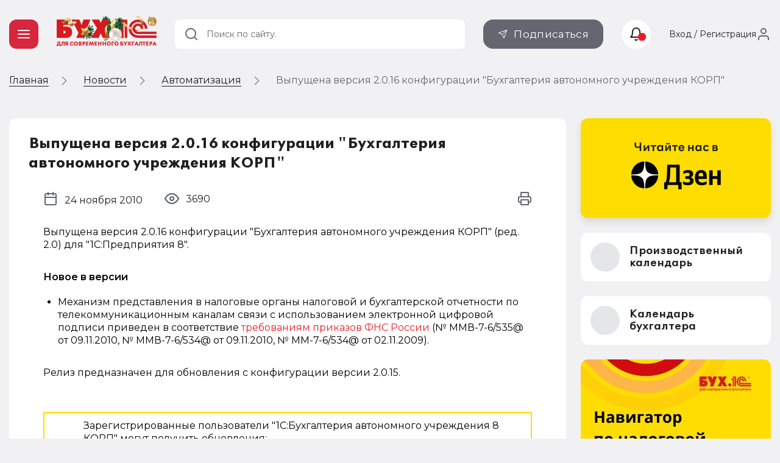

--- FILE ---
content_type: text/html; charset=UTF-8
request_url: https://buh.ru/news/vypushchena-versiya-2-0-16-konfiguratsii-bukhgalteriya-avtonomnogo-uchrezhdeniya-korp.html
body_size: 8926
content:
<!DOCTYPE html>
<html prefix="og: http://ogp.me/ns# article: http://ogp.me/ns/article# fb: http://ogp.me/ns/fb# ya: http://webmaster.yandex.ru/vocabularies/">
<head prefix="og: http://ogp.me/ns# article: http://ogp.me/ns/article# fb: http://ogp.me/ns/fb# ya: http://webmaster.yandex.ru/vocabularies/">
                    <meta http-equiv="X-UA-Compatible" content="IE=edge"/>
                <meta name="viewport" content="width=device-width, initial-scale=1, shrink-to-fit=no">
                                <meta name="yandex-verification" content="e3325e93a0e34871"/>
                <meta name="pmail-verification" content="00b92974dd757d3ff67ae873831985ac"/>
                <meta name="p:domain_verify" content="628637f49b6ff432293cfcf5613c719c"/>
                <link href="https://mc.yandex.ru" rel="dns-prefetch" crossorigin=""/>
                 <link href="https://mc.yandex.ru" rel="preconnect" crossorigin=""/>
                <link type="image/x-icon" rel="shortcut icon" href="/local/templates/buh.ru.v2022/img/favicon.ico"/>
                <link type="image/x-icon" sizes="32x32" rel="icon"
                      href="/local/templates/buh.ru.v2022/img/favicon_32x32.ico">
                <link type="image/x-icon" sizes="120x120" rel="icon"
                      href="/local/templates/buh.ru.v2022/img/favicon_120x120.ico">
                <link rel="apple-touch-icon" sizes="120x120" href="/local/templates/buh.ru.v2022/img/favicon_120x120.ico">
                <link rel="manifest" href="/manifest.webmanifest" />
               <link rel="preload" href="https://fonts.googleapis.com/css2?family=Montserrat:wght@400;500;600;700&subset=cyrillic&display=fallback&&display=swap" crossorigin="anonymous" as="style">
		<link rel="preload" href="/local/templates/buh.ru.v2022/fonts/OneSecond-Regular.woff2" as="font" type="font/woff2" crossorigin="anonymous">
		<link rel="preload" href="/local/templates/buh.ru.v2022/fonts/OneSecond-SemiBold.woff2" as="font" type="font/woff2" crossorigin="anonymous">
		<link rel="preload" href="/local/templates/buh.ru.v2022/fonts/OneSecond-Bold.woff2" as="font" type="font/woff2" crossorigin="anonymous">
		<link rel="preload" href="/local/templates/buh.ru.v2022/fonts/OneSecond-Regular.woff" as="font" type="font/woff" crossorigin="anonymous">
		<link rel="preload" href="/local/templates/buh.ru.v2022/fonts/OneSecond-SemiBold.woff" as="font" type="font/woff" crossorigin="anonymous">
		<link rel="preload" href="/local/templates/buh.ru.v2022/fonts/OneSecond-Bold.woff" as="font" type="font/woff" crossorigin="anonymous">
               <link rel="stylesheet" href="https://fonts.googleapis.com/css2?family=Montserrat:wght@400;500;600;700&subset=cyrillic&display=fallback&&display=swap" crossorigin="anonymous">

                                <meta http-equiv="Content-Type" content="text/html; charset=UTF-8" />
<meta name="robots" content="index, follow" />
<meta name="keywords" content="Выпущена версия 2.0.16 конфигурации &amp;quot;Бухгалтерия автономного учреждения КОРП&amp;quot;. Выпущена версия 2.0.16 конфигурации &quot;Бухгалтерия автономного учреждения КОРП&quot; (ред. 2.0) для &quot;1С:Предприятия 8&quot;." />
<meta name="description" content="Выпущена версия 2.0.16 конфигурации &amp;quot;Бухгалтерия автономного учреждения КОРП&amp;quot;. Выпущена версия 2.0.16 конфигурации &quot;Бухгалтерия автономного учреждения КОРП&quot; (ред. 2.0) для &quot;1С:Предприятия 8&quot;." />
<script data-skip-moving="true">(function(w, d, n) {var cl = "bx-core";var ht = d.documentElement;var htc = ht ? ht.className : undefined;if (htc === undefined || htc.indexOf(cl) !== -1){return;}var ua = n.userAgent;if (/(iPad;)|(iPhone;)/i.test(ua)){cl += " bx-ios";}else if (/Windows/i.test(ua)){cl += ' bx-win';}else if (/Macintosh/i.test(ua)){cl += " bx-mac";}else if (/Linux/i.test(ua) && !/Android/i.test(ua)){cl += " bx-linux";}else if (/Android/i.test(ua)){cl += " bx-android";}cl += (/(ipad|iphone|android|mobile|touch)/i.test(ua) ? " bx-touch" : " bx-no-touch");cl += w.devicePixelRatio && w.devicePixelRatio >= 2? " bx-retina": " bx-no-retina";if (/AppleWebKit/.test(ua)){cl += " bx-chrome";}else if (/Opera/.test(ua)){cl += " bx-opera";}else if (/Firefox/.test(ua)){cl += " bx-firefox";}ht.className = htc ? htc + " " + cl : cl;})(window, document, navigator);</script>


<link href="/bitrix/js/ui/design-tokens/dist/ui.design-tokens.min.css?175250581123463" type="text/css"  rel="stylesheet" />
<link href="/bitrix/js/ui/fonts/opensans/ui.font.opensans.min.css?16691958392320" type="text/css"  rel="stylesheet" />
<link href="/bitrix/js/main/popup/dist/main.popup.bundle.min.css?175250607728056" type="text/css"  rel="stylesheet" />
<link href="/bitrix/js/altasib.errorsend/css/window.css?1685699442910" type="text/css"  rel="stylesheet" />
<link href="/bitrix/cache/css/s1/buh.ru.v2022/page_f37e3cc333ae93526462399c4b6e3c61/page_f37e3cc333ae93526462399c4b6e3c61_v1.css?1767215672963"  rel="preload" as="style" ><link href="/bitrix/cache/css/s1/buh.ru.v2022/page_f37e3cc333ae93526462399c4b6e3c61/page_f37e3cc333ae93526462399c4b6e3c61_v1.css?1767215672963" type="text/css"  rel="stylesheet" />
<link href="/bitrix/cache/css/s1/buh.ru.v2022/template_99f40d456c61c829e9b1a7efb4572d6d/template_99f40d456c61c829e9b1a7efb4572d6d_v1.css?1768384942318008"  rel="preload" as="style" ><link href="/bitrix/cache/css/s1/buh.ru.v2022/template_99f40d456c61c829e9b1a7efb4572d6d/template_99f40d456c61c829e9b1a7efb4572d6d_v1.css?1768384942318008" type="text/css"  data-template-style="true" rel="stylesheet" />







<meta property="og:locale" content="ru_RU" />
<meta property="vk:image" content="https://buh.ru/images/buh_logo.png" />
<meta property="vk:title" content="БУХ.1C - интернет ресурс для бухгалтеров" />
<meta property="vk:description" content="Выпущена версия 2.0.16 конфигурации "Бухгалтерия автономного учреждения КОРП" (ред. 2.0) для "1С:Предприятия 8"." />
<meta property="og:type" content="website" />
<meta property="og:description" content="Выпущена версия 2.0.16 конфигурации &quot;Бухгалтерия автономного учреждения КОРП&quot; (ред. 2.0) для &quot;1С:Предприятия 8&quot;." />
<meta property="og:url" content= "https://buh.ru/news/vypushchena-versiya-2-0-16-konfiguratsii-bukhgalteriya-avtonomnogo-uchrezhdeniya-korp.html" />
<meta property="og:image" content="https://buh.ru/images/buh_logo.png" />
<meta property="og:image:type" content="image/png" />
<meta property="og:image:width" content="320" />
<meta property="og:image:height" content="320" />
                <title>Выпущена версия 2.0.16 конфигурации &quot;Бухгалтерия автономного учреждения КОРП&quot; | БУХ.1С - сайт для современного бухгалтера</title>
                                
                                
<link rel="alternate" type="application/rss+xml" title="Новости" href="https://buh.ru/rss/?chanel=news" />
                                                            </head>

<body >

<!-- Yandex.Metrika counter -->
<script type="text/javascript"  data-skip-moving="true">
   (function(m,e,t,r,i,k,a){m[i]=m[i]||function(){(m[i].a=m[i].a||[]).push(arguments)};
   m[i].l=1*new Date();
   for (var j = 0; j < document.scripts.length; j++) {if (document.scripts[j].src === r) { return; }}
   k=e.createElement(t),a=e.getElementsByTagName(t)[0],k.async=1,k.src=r,a.parentNode.insertBefore(k,a)})
   (window, document, "script", "https://mc.yandex.ru/metrika/tag.js", "ym");

   ym(25063739, "init", {
        clickmap:true,
        trackLinks:true,
        accurateTrackBounce:true,
        webvisor:true
   });
</script>
<noscript><div><img src="https://mc.yandex.ru/watch/25063739" style="position:absolute; left:-9999px;" alt="" /></div></noscript>
<!-- /Yandex.Metrika counter -->
<!--LiveInternet counter--><!--/LiveInternet-->

<header class="header_main">
    <div class="container">

        <div class="header_nav">
            <button type="button" class="nav_toggle"><span></span></button>
        </div>
        <div class="header_logo">
                           <span class="link" title="/" data-target="">
                    <img src="/local/templates/buh.ru.v2022/img/logo_buh_newyear.png" srcset="/local/templates/buh.ru.v2022/img/logo_buh_newyear.png 1x, /local/templates/buh.ru.v2022/img/logo_buh_newyear_x2.png 2x" style="max-height: 50px">

                </span>                    </div>

    </div>
    </header>

    
<div class="breadcrumbs"><div class="container">
        <ul class="breadcrumbs_list" itemscope itemtype="http://schema.org/BreadcrumbList">
        <li class="breadcrumbs_switch">
                <button type="button" class="breadcrumbs_btn"></button>
            </li>
                

        <li class='breadcrumbs_item'>
        <!--noindex--><span class="link" title="/" ><span>Главная</span></span><!--/noindex-->
        <svg><use xlink:href="/local/templates/buh.ru.v2022/svg/main.svg#icon__arrow_next"></use></svg></li>
		<li class='breadcrumbs_item' itemprop="itemListElement" itemscope itemtype="http://schema.org/ListItem">
        <a href="/news/" itemprop="item">
            <span itemprop="name">Новости</span>
            <meta itemprop="position" content="2" />
        </a>
        <svg><use xlink:href="/local/templates/buh.ru.v2022/svg/main.svg#icon__arrow_next"></use></svg></li>
		<li class='breadcrumbs_item' itemprop="itemListElement" itemscope itemtype="http://schema.org/ListItem">
        <a href="/news/automation/" itemprop="item">
            <span itemprop="name">Автоматизация</span>
            <meta itemprop="position" content="3" />
        </a>
        <svg><use xlink:href="/local/templates/buh.ru.v2022/svg/main.svg#icon__arrow_next"></use></svg></li>
            <li class="breadcrumbs_current">
            Выпущена версия 2.0.16 конфигурации "Бухгалтерия автономного учреждения КОРП"</li>
                </ul>
            </div>
        </div>
 <div class="main">
    <div class="container ">
        <main class="content">

    






<article class="detail_article tile news_detail" data-next="/news/na-stranitsakh-portala-1s-its-opublikovana-forma-otchetnosti-18-01-2026.html"
         data-id="7216">
        <header class="detail_article__header">
        <div class="detail_article__info" itemscope itemtype="http://schema.org/NewsArticle">
            <meta itemprop="headline" content="Выпущена версия 2.0.16 конфигурации &quot;Бухгалтерия автономного учреждения КОРП&quot;">
            <meta itemprop="identifier" content="7216">
            <meta itemprop="datePublished"
                  content="2010-11-24T11:07:00+0300">
            <meta itemprop="dateModified"
                  content="2023-12-18T12:31:50+0300">
            <meta itemprop="image" content="" itemtype="https://schema.org/ImageObject">
            <meta itemprop="mainEntityOfPage" content="https://buh.ru/news/vypushchena-versiya-2-0-16-konfiguratsii-bukhgalteriya-avtonomnogo-uchrezhdeniya-korp.html">
            <meta itemprop="author" content="Редакция BUH.RU">
                    <div itemprop="publisher" itemscope itemtype="https://schema.org/Organization">
            <div itemprop="logo" itemscope itemtype="https://schema.org/ImageObject">
                <img itemprop="url image" src="/images/buh_logo.png" style="display:none;"/>
                <meta itemprop="width" content="315">
                <meta itemprop="height" content="315">
            </div>
            <meta itemprop="name" content="ООО '1C">
            <meta itemprop="address" content="Москва, Дмитровское шоссе, 9">
            <meta itemprop="telephone" content=" + 7 (495) 681 - 76 - 67">
            <meta itemprop="email" content="buh@1c. ru">
        </div>
                    <h1>Выпущена версия 2.0.16 конфигурации &quot;Бухгалтерия автономного учреждения КОРП&quot;</h1>

            <div class="public_date">
                <svg>
                    <use xlink:href="/local/templates/buh.ru.v2022/svg/main.svg#icon__calendar"></use>
                </svg>
                <span>24 ноября 2010</span>
            </div>
            <div class="detail_article__comments">
                            </div>
            <div class="detail_article__rating">
                                <span class="rating_number" data-id="7216"></span>
            </div>

            <div class="detail_article__look">
                <span class="look_number" data-id="7216"></span>
            </div>

            <div class="detail_article__print">
                <button class="btn_print" type="button">
                    <svg>
                        <use xlink:href="/local/templates/buh.ru.v2022/svg/main.svg#icon__print"></use>
                    </svg>
                </button>
            </div>
        </div>
    </header>

    <div class="detail_article__content news__detail__content">
        <div class="content_block">
                                                    <p>
Выпущена версия 2.0.16 конфигурации "Бухгалтерия автономного учреждения КОРП" (ред. 2.0) для "1С:Предприятия 8".
</p>
<p>
<strong>Новое в версии</strong>
</p>
<ul>
	<li>Механизм представления в налоговые органы налоговой и бухгалтерской отчетности по телекоммуникационным каналам связи с использованием электронной цифровой подписи приведен в соответствие <a href="/news/uchet_nalogi/7212/">требованиям приказов ФНС России</a> (№ ММВ-7-6/535@ от 09.11.2010, № ММВ-7-6/534@ от 09.11.2010, № ММ-7-6/534@ от 02.11.2009). </li>
</ul>
<p>
Релиз предназначен для обновления с конфигурации версии 2.0.15. 
</p>
<br />
<table border="0" cellspacing="0" cellpadding="1"  class="table_more_info" >
	<tbody>
		<tr>
			<td>
			<table border="0" cellspacing="0" cellpadding="5" >
				<tbody>
					<tr>
						<td>
						<p>
						Зарегистрированные пользователи "1С:Бухгалтерия автономного учреждения 8 КОРП" могут получить обновления:
						</p>
						<ul>
							<li>в составе очередного выпуска диска <a href="http://www.1c.ru/rus/support/its/its.htm" rel="nofollow">ИТС</a>; </li>
							<li>на <a href="http://users.v8.1c.ru/AccountingAICorp.aspx" rel="nofollow">пользовательском сайте "1С:Предприятия 8"</a>.<br />
							Порядок получения прав доступа к материалам пользовательского сайта "1С:Предприятия 8" описан <a href="http://users.v8.1c.ru/Rules.aspx" rel="nofollow">здесь</a>; </li>
							<li>у партнеров фирмы "1С" в соответствующем регионе (при предъявлении документа, подтверждающего подписку на ИТС). </li>
						</ul>
						</td>
					</tr>
				</tbody>
			</table>
			</td>
		</tr>
	</tbody>
</table>
                

        </div>
    </div>
    <div class="material_place" data-place="material_detail"></div>

    <footer class="detail_article__footer">
        <div class="orfus">
            <div class="orfus_title"><span>Нашли ошибку на&nbsp;сайте? Отправьте нам!</span></div>
            <div class="orfus_txt">Выделите ее мышкой и нажмите Ctrl + Enter</div>
        </div>
                    <div class="themes">
                <span class="themes_title">Темы:</span>
                                    <meta itemprop="about" content="1С:Предприятие 8"/>
                    <a title=""
                       href="/news/tag-1s-predpriyatie-8/">1С:Предприятие 8</a>,                     <meta itemprop="about" content="1С:Бухгалтерия автономного учреждения"/>
                    <a title=""
                       href="/news/tag-1s-bukhgalteriya-avtonomnogo-uchrezhdeniya/">1С:Бухгалтерия автономного учреждения</a>            </div>
            
        <div class="detail_article__share">
                        <div class="detail_article__share_title">Поделиться:</div>
                    <div class="social social_share">
            <button type="button" class="social_item social_vk">
                <svg>
                    <use xlink:href="/local/templates/buh.ru.v2022/svg/main.svg#icon__vkontakte"></use>
                </svg>
            </button>
            <button type="button" class="social_item social_ok">
                <svg>
                    <use xlink:href="/local/templates/buh.ru.v2022/svg/main.svg#icon__odnoklassniki"></use>
                </svg>
            </button>
            <button type="button" class="social_item social_tl">
                <svg>
                    <use xlink:href="/local/templates/buh.ru.v2022/svg/main.svg#icon__telegram"></use>
                </svg>
            </button>
        </div>
        
                    </div>
        <div class="detail_article__rate">
            <div class="detail_article__rate_title">Ваша оценка:</div>
            <div class="rate" data-id="7216">
                <div class="rate_item"></div>
                <div class="rate_item"></div>
                <div class="rate_item"></div>
                <div class="rate_item"></div>
                <div class="rate_item"></div>
            </div>

        </div>


    </footer>

</article>



    <div id="comp_fb20e81ab3b0f1a7394d4e0b554e1df9"><div class="comments tile" data-anchor="comments" data-id="7216"
     data-theme="news::7216">
    <div class="h2 block_title">Комментарии</div>
        </div>
</div>    <div class="material_place" data-place="publication">

    </div>
<!--'start_frame_cache_1ukiZP'-->

    <div class="recommend md_d_none" data-id="7216">
        <h2 class="block_title">Рекомендуем материалы</h2>
        <div class="recommend_list">

                        <!-- items-container -->
                            <div class="recommend_item__wrap recommend_bg_light_gray">
                    <div class="recommend_item" data-as-link="/news/vypushchena-versiya-3-2-11-3-konfiguratsii-1s-erp-upravlenie-kholdingom.html">
                                                    <img class="lazy recommend_img entered loaded exited" loading="lazy"
                                 src="/upload/resize_cache/iblock/2cb/312_262_2/gch1ky9wi2rf4wlryw9bin2023ebb785.jpg" data-src="/upload/resize_cache/iblock/2cb/312_262_2/gch1ky9wi2rf4wlryw9bin2023ebb785.jpg" alt=""
                                 data-ll-status="loaded">                        <div class="recommend_info">
                            <h3>
                                <a href="/news/vypushchena-versiya-3-2-11-3-konfiguratsii-1s-erp-upravlenie-kholdingom.html">Выпущена версия 3.2.11.3 конфигурации «1С:ERP. Управление холдингом»</a>
                            </h3>
                                                        <span class="rating_number" data-id="214270"></span>


                        </div>
                    </div>
                </div>
                                            <div class="recommend_item__wrap recommend_bg_pink">
                    <div class="recommend_item" data-as-link="/news/na-stranitsakh-portala-1s-its-opublikovana-forma-otchetnosti-18-01-2026.html">
                                                    <img class="lazy recommend_img entered loaded exited" loading="lazy"
                                 src="/upload/iblock/024/qzd3dea87cm00c5uxr0wzbhip0mtszsy.jpg" data-src="/upload/iblock/024/qzd3dea87cm00c5uxr0wzbhip0mtszsy.jpg" alt=""
                                 data-ll-status="loaded">                        <div class="recommend_info">
                            <h3>
                                <a href="/news/na-stranitsakh-portala-1s-its-opublikovana-forma-otchetnosti-18-01-2026.html">На страницах портала 1С:ИТС опубликована форма отчетности 18.01.2026</a>
                            </h3>
                                                        <span class="rating_number" data-id="214269"></span>


                        </div>
                    </div>
                </div>
                                            <div class="recommend_item__wrap recommend_bg_light_gray">
                    <div class="recommend_item" data-as-link="/news/vypushchena-versiya-3-0-190-22-konfiguratsii-bukhgalteriya-predpriyatiya-prof-korp-i-bazovaya.html">
                                                    <img class="lazy recommend_img entered loaded exited" loading="lazy"
                                 src="/upload/resize_cache/iblock/345/312_262_2/9f3t8na5tn6a151j0d3xz60wgegrznv1.jpg" data-src="/upload/resize_cache/iblock/345/312_262_2/9f3t8na5tn6a151j0d3xz60wgegrznv1.jpg" alt=""
                                 data-ll-status="loaded">                        <div class="recommend_info">
                            <h3>
                                <a href="/news/vypushchena-versiya-3-0-190-22-konfiguratsii-bukhgalteriya-predpriyatiya-prof-korp-i-bazovaya.html">Выпущена версия 3.0.190.22 конфигурации «Бухгалтерия предприятия» (ПРОФ, КОРП и базовая) (электронный счет-фактура и УПД с 01.01.2026 и др.)</a>
                            </h3>
                                                        <span class="rating_number" data-id="214241"></span>


                        </div>
                    </div>
                </div>
                                            <div class="recommend_item__wrap recommend_bg_dark_blue">
                    <div class="recommend_item" data-as-link="/news/na-stranitsakh-portala-1s-its-opublikovany-formy-otchetnosti-17-01-2026.html">
                                                    <img class="lazy recommend_img entered loaded exited" loading="lazy"
                                 src="/upload/iblock/c62/b62vdgulzpvrgdcc5pry2ztzkat0mm3c.jpg" data-src="/upload/iblock/c62/b62vdgulzpvrgdcc5pry2ztzkat0mm3c.jpg" alt=""
                                 data-ll-status="loaded">                        <div class="recommend_info">
                            <h3>
                                <a href="/news/na-stranitsakh-portala-1s-its-opublikovany-formy-otchetnosti-17-01-2026.html">На страницах портала 1С:ИТС опубликованы формы отчетности 17.01.2026</a>
                            </h3>
                                                        <span class="rating_number" data-id="214240"></span>


                        </div>
                    </div>
                </div>
                                            <div class="recommend_item__wrap ">
                    <div class="recommend_item" data-as-link="/news/na-stranitsakh-portala-1s-its-opublikovana-forma-otchetnosti-16-01-2026-2.html">
                                                    <img class="lazy recommend_img entered loaded exited" loading="lazy"
                                 src="/upload/iblock/0bf/yi4d2wew8i9393hxpomg2oqpk6vd3mg0.jpg" data-src="/upload/iblock/0bf/yi4d2wew8i9393hxpomg2oqpk6vd3mg0.jpg" alt=""
                                 data-ll-status="loaded">                        <div class="recommend_info">
                            <h3>
                                <a href="/news/na-stranitsakh-portala-1s-its-opublikovana-forma-otchetnosti-16-01-2026-2.html">На страницах портала 1С:ИТС опубликована форма отчетности 16.01.2026</a>
                            </h3>
                                                        <span class="rating_number" data-id="214225"></span>


                        </div>
                    </div>
                </div>
                                            <div class="recommend_item__wrap ">
                    <div class="recommend_item" data-as-link="/news/vypushchena-versiya-3-2-8-18-konfiguratsii-1s-erp-upravlenie-kholdingom.html">
                                                    <img class="lazy recommend_img entered loaded exited" loading="lazy"
                                 src="/upload/resize_cache/iblock/9fc/312_262_2/gsmfw3rdvcel8zkts6thmpxyoagcmqxa.jpg" data-src="/upload/resize_cache/iblock/9fc/312_262_2/gsmfw3rdvcel8zkts6thmpxyoagcmqxa.jpg" alt=""
                                 data-ll-status="loaded">                        <div class="recommend_info">
                            <h3>
                                <a href="/news/vypushchena-versiya-3-2-8-18-konfiguratsii-1s-erp-upravlenie-kholdingom.html">Выпущена версия 3.2.8.18 конфигурации «1С:ERP. Управление холдингом»</a>
                            </h3>
                                                        <span class="rating_number" data-id="214222"></span>


                        </div>
                    </div>
                </div>
                                    </div>
    </div>

    <!-- items-container -->
    <div class="pagination" data-pagination-num="">
        <!-- pagination-container -->
                <!-- pagination-container -->
    </div>
<!--'end_frame_cache_1ukiZP'-->


</main>



<aside class="sidebar">

    <div class="sidebar_banner">
    <a href="https://zen.yandex.ru/buh.ru/" class="sidebar_banner__read_us">
        <img class="lazy entered loaded" loading="lazy" data-src="/upload/medialibrary/289/dinpmpq9lvh2aj5ie3znjtuxkt4bpi6o.png" src="/upload/medialibrary/289/dinpmpq9lvh2aj5ie3znjtuxkt4bpi6o.png" alt="Yandex Dzen"  width="312" height="166">
    </a>
</div>
 
            <div class="sidebar_btn">
            <span title="/calendar/" class="link" data-class="btn_sidebar btn_white">
                <div class="btn_sidebar__icon">
                    <svg>
                        <use xlink:href="/local/templates/buh.ru.v2022/svg/main.svg?1#icon__calendar"></use>
                    </svg>
                </div>
                <div class="btn_sidebar__title">Производственный календарь</div>
                <svg>
                    <use xlink:href="/local/templates/buh.ru.v2022/svg/main.svg?1#icon__chevron_right"></use>
                </svg>
            </span>
        </div>

                <div class="sidebar_btn">
            <span title="/calendar-nalog/" class="link" data-class="btn_sidebar btn_white">
                <div class="btn_sidebar__icon">
                    <svg>
                        <use xlink:href="/local/templates/buh.ru.v2022/svg/main.svg?1#icon__calendar"></use>
                    </svg>
                </div>
                <div class="btn_sidebar__title">Календарь бухгалтера</div>
                <svg>
                    <use xlink:href="/local/templates/buh.ru.v2022/svg/main.svg?1#icon__chevron_right"></use>
                </svg>
            </span>
        </div>
    
    

    
    <div class="material_place" data-place="sidebar"></div>
    <div class="material_place" data-place="expert"></div>

            <div class="vote_wrap">
            <div class="tile _hide">
                <div class="vote_header">Опрос</div>
                <div class="vote" data-id="245"></div>
            </div>
        </div>

        </aside>
</div> </div> 

<script type="application/ld+json">
    {
        "@context": "https://schema.org",
        "@type": "Organization",
        "url": "https://buh.ru/",
        "logo": "https://buh.ru/images/buh_logo.png"
    }
</script>
<div class="go_up">
    <svg>
        <use xlink:href="/local/templates/buh.ru.v2022/svg/main.svg#icon__arrow_down"></use>
    </svg>
</div>

        <noscript><img src="https://vk.com/rtrg?p=VK-RTRG-21334-4DADU" style="position:fixed; left:-999px;" alt=""/></noscript>
    <span data-element="vypushchena-versiya-2-0-16-konfiguratsii-bukhgalteriya-avtonomnogo-uchrezhdeniya-korp"></span>

    
<script>if(!window.BX)window.BX={};if(!window.BX.message)window.BX.message=function(mess){if(typeof mess==='object'){for(let i in mess) {BX.message[i]=mess[i];} return true;}};</script>
<script>(window.BX||top.BX).message({"JS_CORE_LOADING":"Загрузка...","JS_CORE_NO_DATA":"- Нет данных -","JS_CORE_WINDOW_CLOSE":"Закрыть","JS_CORE_WINDOW_EXPAND":"Развернуть","JS_CORE_WINDOW_NARROW":"Свернуть в окно","JS_CORE_WINDOW_SAVE":"Сохранить","JS_CORE_WINDOW_CANCEL":"Отменить","JS_CORE_WINDOW_CONTINUE":"Продолжить","JS_CORE_H":"ч","JS_CORE_M":"м","JS_CORE_S":"с","JSADM_AI_HIDE_EXTRA":"Скрыть лишние","JSADM_AI_ALL_NOTIF":"Показать все","JSADM_AUTH_REQ":"Требуется авторизация!","JS_CORE_WINDOW_AUTH":"Войти","JS_CORE_IMAGE_FULL":"Полный размер"});</script><script src="/bitrix/js/main/core/core.min.js?1766675729229643"></script><script>BX.Runtime.registerExtension({"name":"main.core","namespace":"BX","loaded":true});</script>
<script>BX.setJSList(["\/bitrix\/js\/main\/core\/core_ajax.js","\/bitrix\/js\/main\/core\/core_promise.js","\/bitrix\/js\/main\/polyfill\/promise\/js\/promise.js","\/bitrix\/js\/main\/loadext\/loadext.js","\/bitrix\/js\/main\/loadext\/extension.js","\/bitrix\/js\/main\/polyfill\/promise\/js\/promise.js","\/bitrix\/js\/main\/polyfill\/find\/js\/find.js","\/bitrix\/js\/main\/polyfill\/includes\/js\/includes.js","\/bitrix\/js\/main\/polyfill\/matches\/js\/matches.js","\/bitrix\/js\/ui\/polyfill\/closest\/js\/closest.js","\/bitrix\/js\/main\/polyfill\/fill\/main.polyfill.fill.js","\/bitrix\/js\/main\/polyfill\/find\/js\/find.js","\/bitrix\/js\/main\/polyfill\/matches\/js\/matches.js","\/bitrix\/js\/main\/polyfill\/core\/dist\/polyfill.bundle.js","\/bitrix\/js\/main\/core\/core.js","\/bitrix\/js\/main\/polyfill\/intersectionobserver\/js\/intersectionobserver.js","\/bitrix\/js\/main\/lazyload\/dist\/lazyload.bundle.js","\/bitrix\/js\/main\/polyfill\/core\/dist\/polyfill.bundle.js","\/bitrix\/js\/main\/parambag\/dist\/parambag.bundle.js"]);
</script>
<script>BX.Runtime.registerExtension({"name":"ui.dexie","namespace":"BX.DexieExport","loaded":true});</script>
<script>BX.Runtime.registerExtension({"name":"ls","namespace":"window","loaded":true});</script>
<script>BX.Runtime.registerExtension({"name":"fx","namespace":"window","loaded":true});</script>
<script>BX.Runtime.registerExtension({"name":"fc","namespace":"window","loaded":true});</script>
<script>BX.Runtime.registerExtension({"name":"pull.protobuf","namespace":"BX","loaded":true});</script>
<script>BX.Runtime.registerExtension({"name":"rest.client","namespace":"window","loaded":true});</script>
<script>(window.BX||top.BX).message({"pull_server_enabled":"N","pull_config_timestamp":0,"shared_worker_allowed":"Y","pull_guest_mode":"N","pull_guest_user_id":0,"pull_worker_mtime":1752505730});(window.BX||top.BX).message({"PULL_OLD_REVISION":"Для продолжения корректной работы с сайтом необходимо перезагрузить страницу."});</script>
<script>BX.Runtime.registerExtension({"name":"pull.client","namespace":"BX","loaded":true});</script>
<script>BX.Runtime.registerExtension({"name":"pull","namespace":"window","loaded":true});</script>
<script>BX.Runtime.registerExtension({"name":"ui.design-tokens","namespace":"window","loaded":true});</script>
<script>BX.Runtime.registerExtension({"name":"ui.fonts.opensans","namespace":"window","loaded":true});</script>
<script>BX.Runtime.registerExtension({"name":"main.popup","namespace":"BX.Main","loaded":true});</script>
<script>BX.Runtime.registerExtension({"name":"popup","namespace":"window","loaded":true});</script>
<script>(window.BX||top.BX).message({"LANGUAGE_ID":"ru","FORMAT_DATE":"DD.MM.YYYY","FORMAT_DATETIME":"DD.MM.YYYY HH:MI:SS","COOKIE_PREFIX":"BITRIX_SM","SERVER_TZ_OFFSET":"10800","UTF_MODE":"Y","SITE_ID":"s1","SITE_DIR":"\/","USER_ID":"","SERVER_TIME":1768785956,"USER_TZ_OFFSET":0,"USER_TZ_AUTO":"Y","bitrix_sessid":"c13dbcf4d9687f646b36875334fa96b5"});</script><script  src="/bitrix/cache/js/s1/buh.ru.v2022/kernel_main/kernel_main_v1.js?1767271684176917"></script>
<script src="/bitrix/js/ui/dexie/dist/dexie.bundle.min.js?1752506096102530"></script>
<script src="/bitrix/js/main/core/core_ls.min.js?17525060452683"></script>
<script src="/bitrix/js/main/core/core_frame_cache.min.js?175250609610481"></script>
<script src="/bitrix/js/pull/protobuf/protobuf.min.js?168715732176433"></script>
<script src="/bitrix/js/pull/protobuf/model.min.js?168715732114190"></script>
<script src="/bitrix/js/rest/client/rest.client.min.js?16479547949240"></script>
<script src="/bitrix/js/pull/client/pull.client.min.js?175250573149849"></script>
<script src="/bitrix/js/main/popup/dist/main.popup.bundle.min.js?176667581567480"></script>
<script>BX.setJSList(["\/bitrix\/js\/main\/core\/core_fx.js","\/bitrix\/js\/main\/utils.js","\/bitrix\/js\/main\/session.js","\/bitrix\/js\/main\/core\/core_dd.js","\/bitrix\/js\/main\/core\/core_window.js","\/bitrix\/js\/main\/date\/main.date.js","\/bitrix\/js\/main\/core\/core_date.js","\/bitrix\/js\/main\/core\/core_timer.js","\/bitrix\/js\/main\/dd.js","\/bitrix\/js\/main\/pageobject\/dist\/pageobject.bundle.js"]);</script>
<script>BX.setCSSList(["\/local\/templates\/buh.ru.v2022\/components\/buh.ru\/news.detail\/news.detail\/style.css","\/bitrix\/templates\/.default\/components\/bitrix\/rating.result\/.default\/style.css","\/local\/templates\/buh.ru.v2022\/css\/fonts.css","\/local\/templates\/buh.ru.v2022\/css\/style.min.css","\/local\/templates\/buh.ru.v2022\/styles.css","\/local\/templates\/buh.ru.v2022\/template_styles.css"]);</script>
<script type="text/javascript">var BUH = BUH || {};</script>
<script type="text/javascript">
            var ALXerrorSendMessages={
                'head':'Найденная Вами ошибка в тексте',
                'footer':'<b>Послать сообщение об ошибке автору?</b><br/><span style="font-size:10px;color:#7d7d7d">(ваш браузер останется на той же странице)</span>',
                'comment':'Комментарий для автора (необязательно)',
                'TitleForm':'Сообщение об ошибке',
                'ButtonSend':'Отправить',
                'LongText':'Вы выбрали слишком большой объем текста.',
                'LongText2':'Попробуйте ещё раз.',
                'cancel':'Отмена',
                'senderror':'Ошибка отправки сообщения!',
                'close':'Закрыть',
                'text_ok':'Ваше сообщение отправлено.',
                'text_ok2':'Спасибо за внимание!'
            }
            </script>
<script type='text/javascript' async src='/bitrix/js/altasib.errorsend/error.js'></script>



<script type='text/javascript'>
window.onload = function(e) {
    setTimeout(function() {
    var script = document.createElement('script');
    script.src = 'https://buh.push4site.com/sdk';
    script.type = 'text/javascript';
    document.body.appendChild(script);
}, 1000);
}
</script>
<script>
                    if (navigator.serviceWorker) {
                        navigator.serviceWorker.register('/sw.js').then(function(registration) {
                        }).catch(function(error) {
                        });
                    }
                </script>
<script type="text/javascript" date-skip-moving="true">
new Image().src = "//counter.yadro.ru/hit?r"+
escape(document.referrer)+((typeof(screen)=="undefined")?"":
";s"+screen.width+"*"+screen.height+"*"+(screen.colorDepth?
screen.colorDepth:screen.pixelDepth))+";u"+escape(document.URL)+
";h"+escape(document.title.substring(0,150))+
";"+Math.random();</script><script src='/local/templates/buh.ru.v2022/js/main.min.js?time=1768785956'></script>

<script>
    if ('BeforeInstallPromptEvent' in window) {
        window.addEventListener('beforeinstallprompt', function(e) {
            e.userChoice.then(function(choiceResult) {
            /*if(choiceResult.outcome == 'dismissed') {
            }
            else {
            }*/
            });
        });
    }
</script>


<script type="text/javascript">setTimeout(function () {
            !function(){var t=document.createElement("script");t.type="text/javascript",t.async=!0,t.src="https://vk.com/js/api/openapi.js?169",t.onload=function(){VK.Retargeting.Init("VK-RTRG-21334-4DADU"),VK.Retargeting.Hit()},document.head.appendChild(t)}();}, 5000 );</script>
</body>
</html>


--- FILE ---
content_type: text/html; charset=UTF-8
request_url: https://buh.ru/fetch/footer/footer.php
body_size: 1764
content:

<footer class="footer_main">
    <div class="container">
                    <h2>Другие сайты 1С</h2>
            <div class="footer_sites">
                    <ul class="footer_sites__list">
                                <li><span title="https://1c.ru/" class="link" data-target="_blank">WWW.1С.ru</span></li>
        
                                <li><span title="https://link.1c.ru/" class="link" data-target="_blank">1С:Линк</span></li>
        
                                <li><span title="https://online.1c.ru/" class="link" data-target="_blank">1С-Онлайн</span></li>
        
                                <li><span title="https://1cgs.net/" class="link" data-target="_blank">1C:Игры</span></li>
        
            </ul>


                <div class="footer_sites__inner">
                        <ul class="footer_sites__list">
                                <li><span title="https://v8.1c.ru/" class="link" data-target="_blank">1С:Предприятие 8</span></li>
        
                                <li><span title="https://consulting.1c.ru/" class="link" data-target="_blank">1С:Консалтинг</span></li>
        
                                <li><span title="https://1csoft.ru/" class="link" data-target="_blank">1Софт</span></li>
        
            </ul>


                        <ul class="footer_sites__list">
                                <li><span title="https://solutions.1c.ru/" class="link" data-target="_blank">1С Отраслевые решения</span></li>
        
                                <li><span title="https://dist.1c.ru/" class="link" data-target="_blank">1С:Дистрибьюция</span></li>
        
                                <li><span title="https://uc1.1c.ru/" class="link" data-target="_blank">1С:Образование</span></li>
        
                                <li><span title="https://its.1c.ru/" class="link" data-target="_blank">ИТС.1C.ru</span></li>
        
            </ul>


                        <ul class="footer_sites__list">
                                <li><span title="https://obr.1c.ru/" class="link" data-target="_blank">Образовательные программы</span></li>
        
                                <li><span title="https://torg.1c.ru/" class="link" data-target="_blank">1С для торговли</span></li>
        
                                <li><span title="https://1c.market/" class="link" data-target="_blank">1С:Торговая площадка</span></li>
        
            </ul>


                </div>
                <div class="footer_sites__toggle"></div>
            </div>

            <div class="follow_wrap">
                <h2>БУХ.1С в соцсетях</h2>
<div class="follow">
    <div class="follow_item follow_item__max">
        <div class="follow_icon max">
            <svg><use xlink:href="/local/templates/buh.ru.v2022/svg/main.svg?hash=fde7d7d2fa58fd4d74d0adde42a33eae#icon__max_circle"></use></svg>
        </div>
        <div class="follow_info">
            <div class="follow_name">MAX</div>
            <div class="follow_count"></div>
        </div>
        <div class="follow_btn">
                            <span class="link" title="https://max.ru/buhru" data-target="_blank" data-class="btn btn_gray">Подписаться</span>
                    </div>
    </div>
    <div class="follow_item follow_item__vk">
        <div class="follow_icon vk">
            <svg><use xlink:href="/local/templates/buh.ru.v2022/svg/main.svg?hash=fde7d7d2fa58fd4d74d0adde42a33eae#icon__vk_circle"></use></svg>
        </div>
        <div class="follow_info">
            <div class="follow_name">ВКонтакте</div>
            <div class="follow_count">50197 участников</div>
        </div>
        <div class="follow_btn">
                            <span class="link" title="https://vk.com/widget_community.php?act=a_subscribe_box&oid=-65259624&state=1" data-target="_blank" data-class="btn btn_gray">Участвовать</span>
                    </div>
    </div>
    <div class="follow_item follow_item__tg">
        <div class="follow_icon tg">
            <svg><use xlink:href="/local/templates/buh.ru.v2022/svg/main.svg?hash=fde7d7d2fa58fd4d74d0adde42a33eae#icon__tg_circle"></use></svg>
        </div>
        <div class="follow_info">
            <div class="follow_name">Telegram</div>
            <div class="follow_count">36401 участник</div>
        </div>
        <div class="follow_btn">
                            <span class="link" title="https://t.me/buhru" data-target="_blank" data-class="btn btn_gray">Присоединиться</span>
                    </div>
    </div>
    <div class="follow_item follow_item__ok">
        <div class="follow_icon ok">
            <svg><use xlink:href="/local/templates/buh.ru.v2022/svg/main.svg?hash=fde7d7d2fa58fd4d74d0adde42a33eae#icon__odnoklassniki_circle"></use></svg>
        </div>
        <div class="follow_info">
            <div class="follow_name">Одноклассники</div>
            <div class="follow_count">13315 участников</div>
        </div>
        <div class="follow_btn">
                            <span class="link" title="https://connect.ok.ru/dk?cmd=WidgetSubscriptionConfirm&st.cmd=WidgetSubscriptionConfirm&st.fid=__okGroup0&st.settings=%7Bwidth%3A281%2Cheight%3A250%7D&st.targetid=56867119890473&st._ns=ok_join&st.hosterId=7677162&st._aid=ExternalGroupWidget_joinConfirm&st.isgroup=on&st._wt=0&st.hoster=https%3A%2F%2Fbuh.ru%2F" data-target="_blank" data-class="btn btn_gray">Вступить</span>
                    </div>
    </div>
    <div class="follow_item follow_item__rt">
        <div class="follow_icon ok">
            <svg><use xlink:href="/local/templates/buh.ru.v2022/svg/main.svg?hash=fde7d7d2fa58fd4d74d0adde42a33eae#icon__rutube_circle"></use></svg>
        </div>
        <div class="follow_info">
            <div class="follow_name">Rutube</div>
            <div class="follow_count">3436 участников</div>
        </div>
        <div class="follow_btn">
                            <span class="link" title="https://rutube.ru/channel/24672884/" data-target="_blank" data-class="btn btn_gray">Вступить</span>
                    </div>
    </div>
</div>
            </div>

                            <div class="social">
                        <a href="https://www.youtube.com/channel/UCkU1gUOw1TNGNfiWawOox_Q" target="_blank" class="social_item social_yt">
        <svg>
            <use xlink:href="/local/templates/buh.ru.v2022/svg/main.svg#icon__youtube"></use>
        </svg>
    </a>
    <a href="https://vk.com/public65259624" target="_blank" class="social_item social_vk">
        <svg>
            <use xlink:href="/local/templates/buh.ru.v2022/svg/main.svg#icon__vkontakte"></use>
        </svg>
    </a>
    <a href="https://ok.ru/buh.1c" target="_blank" class="social_item social_ok">
        <svg>
            <use xlink:href="/local/templates/buh.ru.v2022/svg/main.svg#icon__odnoklassniki"></use>
        </svg>
    </a>
    <a href="https://t.me/buhru" target="_blank" class="social_item social_tl">
        <svg>
            <use xlink:href="/local/templates/buh.ru.v2022/svg/main.svg#icon__telegram"></use>
        </svg>
    </a>
                    </div>
                    <div class="footer_about">
                <ul class="footer_about__list">
                                <li><span title="/about/" class="link">О проекте</span></li>
        
                                <li><span title="/polzovatelskoe-soglashenie/" class="link">Пользовательское соглашение</span></li>
        
                                <li><span title="/pravila-ispolzovaniya-materialov-sayta/" class="link">Правила использования материалов сайта</span></li>
        
                                <li><span title="/login/rules/pers_policy.pdf" class="link" data-target="_blank">Политика ООО «1С-Паблишинг» по&nbsp;обработке и&nbsp;защите персданных</span></li>
        
                                <li><span title="/pravila-foruma/" class="link">Правила форума</span></li>
        
                                <li><span title="/help/" class="link">Техподдержка</span></li>
        
            </ul>



            <div class="footer_copy">
                
<p>
 <span>© <span itemprop="name">ООО «1C»</span>
     (сайт)</span>
</p>
<div itemscope="" itemtype="https://schema.org/Organization">
 <span class="copyright">© ООО «1С-Паблишинг» (материалы)</span>
	<meta itemprop="logo" content="https://buh.ru/images/buh_logo.png">
	<meta itemprop="url" content="https://buh.ru/">
	<div itemprop="address" itemscope="" itemtype="https://schema.org/PostalAddress">
		<meta itemprop="streetAddress" content="Дмитровское шоссе, 9">
		<meta itemprop="postalCode" content="127434">
		<meta itemprop="addressLocality" content="Москва">
	</div>
	<meta itemprop="telephone" content="+7 (495) 681-76-67">
	<meta itemprop="email" content="buh@1c.ru">
</div>



            </div>
        </div>

    </div>
</footer>


--- FILE ---
content_type: text/html; charset=UTF-8
request_url: https://buh.ru/fetch/header/header.php
body_size: 323
content:

<div class="header_search">
    <div class="header_search__form">
        <form metod="get" action="/search/" class="form_search"
              data-autocomplete="/fetch/system/autocomplete.php">
            <label>
                <input type="text" name="q" value="" class="search_input autocomplete_input" autocomplete="off"
                       placeholder="Поиск по сайту. Например: налог на имущество организаций">
            </label>
            <button type="submit" class="btn btn_red search_btn">Искать</button>
        </form>
        <button type="button" class="form_toggle"></button>
    </div>
</div>

<div class="header_subscribe">
    <button type="button" class="btn btn_gray btn_subscribe">Подписаться</button>
</div>

<div class="header_user">
    <div class="user_alert">
        <button type="button" class="user_alert__btn"></button>
    </div>
</div>

https://buh.ru/news/vypushchena-versiya-2-0-16-konfiguratsii-bukhgalteriya-avtonomnogo-uchrezhdeniya-korp.html
<div class="header_login">

    <!--'start_frame_cache_auth_block_area'-->        <div class="header_login__btn">
            <span>Вход / Регистрация</span>
            <svg>
                <use xlink:href="/local/templates/buh.ru.v2022/svg/main.svg#icon__user"></use>
            </svg>
        </div>
        <!--'end_frame_cache_auth_block_area'--></div>


--- FILE ---
content_type: text/html; charset=UTF-8
request_url: https://buh.ru/fetch/rate/view.php
body_size: -190
content:
{"7216":"<svg><use xlink:href=\"\/local\/templates\/buh.ru.v2022\/svg\/main.svg#icon__look\"><\/use><\/svg><span>3690<\/span><\/span>"}

--- FILE ---
content_type: text/html; charset=UTF-8
request_url: https://buh.ru/fetch/comments/answer_form.php
body_size: 307
content:



<div class="comment_answer _disabled">
    
                <div class="form_block comment_answer__guest">
            <input type="text" name="name" class="comment_answer__input" value="Злобный главбух" placeholder="Отображаемое имя">
        </div>
        <div class="comment_answer__block">
        <div class="comment_answer__wrap">
            <div class="comment_answer__content"></div>
            <button type="button" class="comment_answer__btn _empty" data-comment="7216">
                <svg><use xlink:href="/local/templates/buh.ru.v2022/svg/main.svg#icon__send"></use></svg>
            </button>
        </div>
        <div class="comment_answer__footer">
            <div class="form_block">
                <label class="label_checkbox">
                    <span class="checkbox_wrap">
                        <input type="checkbox" name="comment_subscribe" required checked>
                        <span class="checkbox_mark"></span>
                    </span>
                    <span class="checkbox_msg">Подписаться на ответы</span>
                </label>
                                <input type="text" name="email" class="comment_answer__subscribe_email" value="" placeholder="Ваш e-mail">
                <div class="invalid" data-invalid="Пожалуйста, введите корректные данные (прим. mail@mail.ru)"></div>
                            </div>
            <div class="comment_answer__toolbar">
                <button type="button" class="comment_answer__quote_btn ql-blockquote"></button>
                                <button type="button" class="comment_answer__image_btn ql-image"></button>
                            </div>
        </div>
    </div>
</div>


--- FILE ---
content_type: text/html; charset=UTF-8
request_url: https://buh.ru/fetch/rate/rate.php
body_size: -119
content:
{"blocks":[{"id":"7216","rating":""},{"id":"214222","rating":""},{"id":"214225","rating":""},{"id":"214240","rating":""},{"id":"214241","rating":""},{"id":"214269","rating":""},{"id":"214270","rating":""}]}

--- FILE ---
content_type: text/css
request_url: https://buh.ru/bitrix/cache/css/s1/buh.ru.v2022/template_99f40d456c61c829e9b1a7efb4572d6d/template_99f40d456c61c829e9b1a7efb4572d6d_v1.css?1768384942318008
body_size: 50200
content:


/* Start:/local/templates/buh.ru.v2022/css/fonts.css?17683849421198*/
@font-face{font-display:optional;font-family:One Second;font-style:normal;font-weight:400;src:url(/local/templates/buh.ru.v2022/css/../fonts/OneSecond-Regular.woff2) format("woff2"),url(/local/templates/buh.ru.v2022/css/../fonts/OneSecond-Regular.woff) format("woff")}@font-face{font-display:optional;font-family:One Second;font-style:normal;font-weight:600;src:url(/local/templates/buh.ru.v2022/css/../fonts/OneSecond-SemiBold.woff2) format("woff2"),url(/local/templates/buh.ru.v2022/css/../fonts/OneSecond-SemiBold.woff) format("woff")}@font-face{font-display:optional;font-family:One Second;font-style:normal;font-weight:700;src:url(/local/templates/buh.ru.v2022/css/../fonts/OneSecond-Bold.woff2) format("woff2"),url(/local/templates/buh.ru.v2022/css/../fonts/OneSecond-Bold.woff) format("woff")}@font-face{font-display:swap;font-family:One Second Block;font-style:normal;font-weight:400;src:url(/local/templates/buh.ru.v2022/css/../fonts/OneSecond-Regular.woff2) format("woff2"),url(/local/templates/buh.ru.v2022/css/../fonts/OneSecond-Regular.woff) format("woff")}@font-face{font-display:swap;font-family:One Second Block;font-style:normal;font-weight:600;src:url(/local/templates/buh.ru.v2022/css/../fonts/OneSecond-SemiBold.woff2) format("woff2"),url(/local/templates/buh.ru.v2022/css/../fonts/OneSecond-SemiBold.woff) format("woff")}@font-face{font-display:swap;font-family:One Second Block;font-style:normal;font-weight:700;src:url(/local/templates/buh.ru.v2022/css/../fonts/OneSecond-Bold.woff2) format("woff2"),url(/local/templates/buh.ru.v2022/css/../fonts/OneSecond-Bold.woff) format("woff")}
/* End */


/* Start:/local/templates/buh.ru.v2022/css/style.min.css?1768384936315233*/
@font-face{font-family:swiper-icons;font-style:normal;font-weight:400;src:url("data:application/font-woff;charset=utf-8;base64, [base64]//wADZ2x5ZgAAAywAAADMAAAD2MHtryVoZWFkAAABbAAAADAAAAA2E2+eoWhoZWEAAAGcAAAAHwAAACQC9gDzaG10eAAAAigAAAAZAAAArgJkABFsb2NhAAAC0AAAAFoAAABaFQAUGG1heHAAAAG8AAAAHwAAACAAcABAbmFtZQAAA/gAAAE5AAACXvFdBwlwb3N0AAAFNAAAAGIAAACE5s74hXjaY2BkYGAAYpf5Hu/j+W2+MnAzMYDAzaX6QjD6/4//Bxj5GA8AuRwMYGkAPywL13jaY2BkYGA88P8Agx4j+/8fQDYfA1AEBWgDAIB2BOoAeNpjYGRgYNBh4GdgYgABEMnIABJzYNADCQAACWgAsQB42mNgYfzCOIGBlYGB0YcxjYGBwR1Kf2WQZGhhYGBiYGVmgAFGBiQQkOaawtDAoMBQxXjg/wEGPcYDDA4wNUA2CCgwsAAAO4EL6gAAeNpj2M0gyAACqxgGNWBkZ2D4/wMA+xkDdgAAAHjaY2BgYGaAYBkGRgYQiAHyGMF8FgYHIM3DwMHABGQrMOgyWDLEM1T9/w8UBfEMgLzE////P/5//f/V/xv+r4eaAAeMbAxwIUYmIMHEgKYAYjUcsDAwsLKxc3BycfPw8jEQA/[base64]/uznmfPFBNODM2K7MTQ45YEAZqGP81AmGGcF3iPqOop0r1SPTaTbVkfUe4HXj97wYE+yNwWYxwWu4v1ugWHgo3S1XdZEVqWM7ET0cfnLGxWfkgR42o2PvWrDMBSFj/IHLaF0zKjRgdiVMwScNRAoWUoH78Y2icB/yIY09An6AH2Bdu/UB+yxopYshQiEvnvu0dURgDt8QeC8PDw7Fpji3fEA4z/PEJ6YOB5hKh4dj3EvXhxPqH/SKUY3rJ7srZ4FZnh1PMAtPhwP6fl2PMJMPDgeQ4rY8YT6Gzao0eAEA409DuggmTnFnOcSCiEiLMgxCiTI6Cq5DZUd3Qmp10vO0LaLTd2cjN4fOumlc7lUYbSQcZFkutRG7g6JKZKy0RmdLY680CDnEJ+UMkpFFe1RN7nxdVpXrC4aTtnaurOnYercZg2YVmLN/d/gczfEimrE/fs/bOuq29Zmn8tloORaXgZgGa78yO9/cnXm2BpaGvq25Dv9S4E9+5SIc9PqupJKhYFSSl47+Qcr1mYNAAAAeNptw0cKwkAAAMDZJA8Q7OUJvkLsPfZ6zFVERPy8qHh2YER+3i/BP83vIBLLySsoKimrqKqpa2hp6+jq6RsYGhmbmJqZSy0sraxtbO3sHRydnEMU4uR6yx7JJXveP7WrDycAAAAAAAH//wACeNpjYGRgYOABYhkgZgJCZgZNBkYGLQZtIJsFLMYAAAw3ALgAeNolizEKgDAQBCchRbC2sFER0YD6qVQiBCv/H9ezGI6Z5XBAw8CBK/m5iQQVauVbXLnOrMZv2oLdKFa8Pjuru2hJzGabmOSLzNMzvutpB3N42mNgZGBg4GKQYzBhYMxJLMlj4GBgAYow/P/PAJJhLM6sSoWKfWCAAwDAjgbRAAB42mNgYGBkAIIbCZo5IPrmUn0hGA0AO8EFTQAA")}:root{--swiper-theme-color:#007aff}.swiper{list-style:none;margin-left:auto;margin-right:auto;overflow:hidden;padding:0;position:relative;z-index:1}.swiper-vertical>.swiper-wrapper{flex-direction:column}.swiper-wrapper{box-sizing:content-box;height:100%;position:relative;transition-property:transform;width:100%;z-index:1}.swiper-android .swiper-slide,.swiper-wrapper{transform:translateZ(0)}.swiper-pointer-events{touch-action:pan-y}.swiper-pointer-events.swiper-vertical{touch-action:pan-x}.swiper-slide{flex-shrink:0;height:100%;position:relative;transition-property:transform;width:100%}.swiper-slide-invisible-blank{visibility:hidden}.swiper-autoheight,.swiper-autoheight .swiper-slide{height:auto}.swiper-autoheight .swiper-wrapper{align-items:flex-start;transition-property:transform,height}.swiper-backface-hidden .swiper-slide{-webkit-backface-visibility:hidden;backface-visibility:hidden;transform:translateZ(0)}.swiper-3d,.swiper-3d.swiper-css-mode .swiper-wrapper{perspective:1200px}.swiper-3d .swiper-cube-shadow,.swiper-3d .swiper-slide,.swiper-3d .swiper-slide-shadow,.swiper-3d .swiper-slide-shadow-bottom,.swiper-3d .swiper-slide-shadow-left,.swiper-3d .swiper-slide-shadow-right,.swiper-3d .swiper-slide-shadow-top,.swiper-3d .swiper-wrapper{transform-style:preserve-3d}.swiper-3d .swiper-slide-shadow,.swiper-3d .swiper-slide-shadow-bottom,.swiper-3d .swiper-slide-shadow-left,.swiper-3d .swiper-slide-shadow-right,.swiper-3d .swiper-slide-shadow-top{height:100%;left:0;pointer-events:none;position:absolute;top:0;width:100%;z-index:10}.swiper-3d .swiper-slide-shadow{background:rgba(0,0,0,.15)}.swiper-3d .swiper-slide-shadow-left{background-image:linear-gradient(270deg,rgba(0,0,0,.5),transparent)}.swiper-3d .swiper-slide-shadow-right{background-image:linear-gradient(90deg,rgba(0,0,0,.5),transparent)}.swiper-3d .swiper-slide-shadow-top{background-image:linear-gradient(0deg,rgba(0,0,0,.5),transparent)}.swiper-3d .swiper-slide-shadow-bottom{background-image:linear-gradient(180deg,rgba(0,0,0,.5),transparent)}.swiper-css-mode>.swiper-wrapper{-ms-overflow-style:none;overflow:auto;scrollbar-width:none}.swiper-css-mode>.swiper-wrapper::-webkit-scrollbar{display:none}.swiper-css-mode>.swiper-wrapper>.swiper-slide{scroll-snap-align:start start}.swiper-horizontal.swiper-css-mode>.swiper-wrapper{scroll-snap-type:x mandatory}.swiper-vertical.swiper-css-mode>.swiper-wrapper{scroll-snap-type:y mandatory}.swiper-centered>.swiper-wrapper:before{content:"";flex-shrink:0;order:9999}.swiper-centered.swiper-horizontal>.swiper-wrapper>.swiper-slide:first-child{margin-inline-start:var(--swiper-centered-offset-before)}.swiper-centered.swiper-horizontal>.swiper-wrapper:before{height:100%;min-height:1px;width:var(--swiper-centered-offset-after)}.swiper-centered.swiper-vertical>.swiper-wrapper>.swiper-slide:first-child{margin-block-start:var(--swiper-centered-offset-before)}.swiper-centered.swiper-vertical>.swiper-wrapper:before{height:var(--swiper-centered-offset-after);min-width:1px;width:100%}.swiper-centered>.swiper-wrapper>.swiper-slide{scroll-snap-align:center center}.swiper-virtual .swiper-slide{-webkit-backface-visibility:hidden;transform:translateZ(0)}.swiper-virtual.swiper-css-mode .swiper-wrapper:after{content:"";left:0;pointer-events:none;position:absolute;top:0}.swiper-virtual.swiper-css-mode.swiper-horizontal .swiper-wrapper:after{height:1px;width:var(--swiper-virtual-size)}.swiper-virtual.swiper-css-mode.swiper-vertical .swiper-wrapper:after{height:var(--swiper-virtual-size);width:1px}:root{--swiper-navigation-size:44px}.swiper-button-next,.swiper-button-prev{align-items:center;color:var(--swiper-navigation-color,var(--swiper-theme-color));cursor:pointer;display:flex;height:var(--swiper-navigation-size);justify-content:center;margin-top:calc(0px - var(--swiper-navigation-size)/2);position:absolute;top:50%;width:calc(var(--swiper-navigation-size)/44*27);z-index:10}.swiper-button-next.swiper-button-disabled,.swiper-button-prev.swiper-button-disabled{cursor:auto;opacity:.35;pointer-events:none}.swiper-button-next.swiper-button-hidden,.swiper-button-prev.swiper-button-hidden{cursor:auto;opacity:0;pointer-events:none}.swiper-navigation-disabled .swiper-button-next,.swiper-navigation-disabled .swiper-button-prev{display:none!important}.swiper-button-next:after,.swiper-button-prev:after{font-family:swiper-icons;font-size:var(--swiper-navigation-size);font-variant:normal;letter-spacing:0;line-height:1;text-transform:none!important}.swiper-button-prev,.swiper-rtl .swiper-button-next{left:10px;right:auto}.swiper-button-prev:after,.swiper-rtl .swiper-button-next:after{content:"prev"}.swiper-button-next,.swiper-rtl .swiper-button-prev{left:auto;right:10px}.swiper-button-next:after,.swiper-rtl .swiper-button-prev:after{content:"next"}.swiper-button-lock{display:none}.swiper-pagination{position:absolute;text-align:center;transform:translateZ(0);transition:opacity .3s;z-index:10}.swiper-pagination.swiper-pagination-hidden{opacity:0}.swiper-pagination-disabled>.swiper-pagination,.swiper-pagination.swiper-pagination-disabled{display:none!important}.swiper-horizontal>.swiper-pagination-bullets,.swiper-pagination-bullets.swiper-pagination-horizontal,.swiper-pagination-custom,.swiper-pagination-fraction{bottom:10px;left:0;width:100%}.swiper-pagination-bullets-dynamic{font-size:0;overflow:hidden}.swiper-pagination-bullets-dynamic .swiper-pagination-bullet{position:relative;transform:scale(.33)}.swiper-pagination-bullets-dynamic .swiper-pagination-bullet-active,.swiper-pagination-bullets-dynamic .swiper-pagination-bullet-active-main{transform:scale(1)}.swiper-pagination-bullets-dynamic .swiper-pagination-bullet-active-prev{transform:scale(.66)}.swiper-pagination-bullets-dynamic .swiper-pagination-bullet-active-prev-prev{transform:scale(.33)}.swiper-pagination-bullets-dynamic .swiper-pagination-bullet-active-next{transform:scale(.66)}.swiper-pagination-bullets-dynamic .swiper-pagination-bullet-active-next-next{transform:scale(.33)}.swiper-pagination-bullet{background:var(--swiper-pagination-bullet-inactive-color,#000);border-radius:50%;display:inline-block;height:var(--swiper-pagination-bullet-height,var(--swiper-pagination-bullet-size,8px));opacity:var(--swiper-pagination-bullet-inactive-opacity,.2);width:var(--swiper-pagination-bullet-width,var(--swiper-pagination-bullet-size,8px))}button.swiper-pagination-bullet{-webkit-appearance:none;appearance:none;border:none;box-shadow:none;margin:0;padding:0}.swiper-pagination-clickable .swiper-pagination-bullet{cursor:pointer}.swiper-pagination-bullet:only-child{display:none!important}.swiper-pagination-bullet-active{background:var(--swiper-pagination-color,var(--swiper-theme-color));opacity:var(--swiper-pagination-bullet-opacity,1)}.swiper-pagination-vertical.swiper-pagination-bullets,.swiper-vertical>.swiper-pagination-bullets{right:10px;top:50%;transform:translate3d(0,-50%,0)}.swiper-pagination-vertical.swiper-pagination-bullets .swiper-pagination-bullet,.swiper-vertical>.swiper-pagination-bullets .swiper-pagination-bullet{display:block;margin:var(--swiper-pagination-bullet-vertical-gap,6px) 0}.swiper-pagination-vertical.swiper-pagination-bullets.swiper-pagination-bullets-dynamic,.swiper-vertical>.swiper-pagination-bullets.swiper-pagination-bullets-dynamic{top:50%;transform:translateY(-50%);width:8px}.swiper-pagination-vertical.swiper-pagination-bullets.swiper-pagination-bullets-dynamic .swiper-pagination-bullet,.swiper-vertical>.swiper-pagination-bullets.swiper-pagination-bullets-dynamic .swiper-pagination-bullet{display:inline-block;transition:transform .2s,top .2s}.swiper-horizontal>.swiper-pagination-bullets .swiper-pagination-bullet,.swiper-pagination-horizontal.swiper-pagination-bullets .swiper-pagination-bullet{margin:0 var(--swiper-pagination-bullet-horizontal-gap,4px)}.swiper-horizontal>.swiper-pagination-bullets.swiper-pagination-bullets-dynamic,.swiper-pagination-horizontal.swiper-pagination-bullets.swiper-pagination-bullets-dynamic{left:50%;transform:translateX(-50%);white-space:nowrap}.swiper-horizontal>.swiper-pagination-bullets.swiper-pagination-bullets-dynamic .swiper-pagination-bullet,.swiper-pagination-horizontal.swiper-pagination-bullets.swiper-pagination-bullets-dynamic .swiper-pagination-bullet{transition:transform .2s,left .2s}.swiper-horizontal.swiper-rtl>.swiper-pagination-bullets-dynamic .swiper-pagination-bullet{transition:transform .2s,right .2s}.swiper-pagination-progressbar{background:rgba(0,0,0,.25);position:absolute}.swiper-pagination-progressbar .swiper-pagination-progressbar-fill{background:var(--swiper-pagination-color,var(--swiper-theme-color));height:100%;left:0;position:absolute;top:0;transform:scale(0);transform-origin:left top;width:100%}.swiper-rtl .swiper-pagination-progressbar .swiper-pagination-progressbar-fill{transform-origin:right top}.swiper-horizontal>.swiper-pagination-progressbar,.swiper-pagination-progressbar.swiper-pagination-horizontal,.swiper-pagination-progressbar.swiper-pagination-vertical.swiper-pagination-progressbar-opposite,.swiper-vertical>.swiper-pagination-progressbar.swiper-pagination-progressbar-opposite{height:4px;left:0;top:0;width:100%}.swiper-horizontal>.swiper-pagination-progressbar.swiper-pagination-progressbar-opposite,.swiper-pagination-progressbar.swiper-pagination-horizontal.swiper-pagination-progressbar-opposite,.swiper-pagination-progressbar.swiper-pagination-vertical,.swiper-vertical>.swiper-pagination-progressbar{height:100%;left:0;top:0;width:4px}.swiper-pagination-lock{display:none}.swiper-scrollbar{background:rgba(0,0,0,.1);border-radius:10px;position:relative;-ms-touch-action:none}.swiper-scrollbar-disabled>.swiper-scrollbar,.swiper-scrollbar.swiper-scrollbar-disabled{display:none!important}.swiper-horizontal>.swiper-scrollbar,.swiper-scrollbar.swiper-scrollbar-horizontal{bottom:3px;height:5px;left:1%;position:absolute;width:98%;z-index:50}.swiper-scrollbar.swiper-scrollbar-vertical,.swiper-vertical>.swiper-scrollbar{height:98%;position:absolute;right:3px;top:1%;width:5px;z-index:50}.swiper-scrollbar-drag{background:rgba(0,0,0,.5);border-radius:10px;height:100%;left:0;position:relative;top:0;width:100%}.swiper-scrollbar-cursor-drag{cursor:move}.swiper-scrollbar-lock{display:none}.swiper-zoom-container{align-items:center;display:flex;height:100%;justify-content:center;text-align:center;width:100%}.swiper-zoom-container>canvas,.swiper-zoom-container>img,.swiper-zoom-container>svg{max-height:100%;max-width:100%;object-fit:contain}.swiper-slide-zoomed{cursor:move}.swiper-lazy-preloader{border:4px solid var(--swiper-preloader-color,var(--swiper-theme-color));border-radius:50%;border-top:4px solid transparent;box-sizing:border-box;height:42px;left:50%;margin-left:-21px;margin-top:-21px;position:absolute;top:50%;transform-origin:50%;width:42px;z-index:10}.swiper-watch-progress .swiper-slide-visible .swiper-lazy-preloader,.swiper:not(.swiper-watch-progress) .swiper-lazy-preloader{animation:swiper-preloader-spin 1s linear infinite}.swiper-lazy-preloader-white{--swiper-preloader-color:#fff}.swiper-lazy-preloader-black{--swiper-preloader-color:#000}@keyframes swiper-preloader-spin{0%{transform:rotate(0deg)}to{transform:rotate(1turn)}}.swiper .swiper-notification{left:0;opacity:0;pointer-events:none;position:absolute;top:0;z-index:-1000}.swiper-free-mode>.swiper-wrapper{margin:0 auto;transition-timing-function:ease-out}.swiper-grid>.swiper-wrapper{flex-wrap:wrap}.swiper-grid-column>.swiper-wrapper{flex-direction:column;flex-wrap:wrap}.swiper-fade.swiper-free-mode .swiper-slide{transition-timing-function:ease-out}.swiper-fade .swiper-slide{pointer-events:none;transition-property:opacity}.swiper-fade .swiper-slide .swiper-slide{pointer-events:none}.swiper-fade .swiper-slide-active,.swiper-fade .swiper-slide-active .swiper-slide-active{pointer-events:auto}.swiper-cube{overflow:visible}.swiper-cube .swiper-slide{-webkit-backface-visibility:hidden;backface-visibility:hidden;height:100%;pointer-events:none;transform-origin:0 0;visibility:hidden;width:100%;z-index:1}.swiper-cube .swiper-slide .swiper-slide{pointer-events:none}.swiper-cube.swiper-rtl .swiper-slide{transform-origin:100% 0}.swiper-cube .swiper-slide-active,.swiper-cube .swiper-slide-active .swiper-slide-active{pointer-events:auto}.swiper-cube .swiper-slide-active,.swiper-cube .swiper-slide-next,.swiper-cube .swiper-slide-next+.swiper-slide,.swiper-cube .swiper-slide-prev{pointer-events:auto;visibility:visible}.swiper-cube .swiper-slide-shadow-bottom,.swiper-cube .swiper-slide-shadow-left,.swiper-cube .swiper-slide-shadow-right,.swiper-cube .swiper-slide-shadow-top{-webkit-backface-visibility:hidden;backface-visibility:hidden;z-index:0}.swiper-cube .swiper-cube-shadow{bottom:0;height:100%;left:0;opacity:.6;position:absolute;width:100%;z-index:0}.swiper-cube .swiper-cube-shadow:before{background:#000;bottom:0;content:"";filter:blur(50px);left:0;position:absolute;right:0;top:0}.swiper-flip{overflow:visible}.swiper-flip .swiper-slide{-webkit-backface-visibility:hidden;backface-visibility:hidden;pointer-events:none;z-index:1}.swiper-flip .swiper-slide .swiper-slide{pointer-events:none}.swiper-flip .swiper-slide-active,.swiper-flip .swiper-slide-active .swiper-slide-active{pointer-events:auto}.swiper-flip .swiper-slide-shadow-bottom,.swiper-flip .swiper-slide-shadow-left,.swiper-flip .swiper-slide-shadow-right,.swiper-flip .swiper-slide-shadow-top{-webkit-backface-visibility:hidden;backface-visibility:hidden;z-index:0}.swiper-creative .swiper-slide{-webkit-backface-visibility:hidden;backface-visibility:hidden;overflow:hidden;transition-property:transform,opacity,height}.swiper-cards{overflow:visible}.swiper-cards .swiper-slide{-webkit-backface-visibility:hidden;backface-visibility:hidden;overflow:hidden;transform-origin:center bottom}*{-webkit-tap-highlight-color:rgba(0,0,0,0)!important;box-sizing:border-box;outline:none}*,body{margin:0;padding:0}body{background:#f1f1f3;color:#231f20;font-family:Montserrat,Arial,Helvetica,sans-serif;font-size:1rem;line-height:22px;min-width:360px}body._modal{overflow-y:hidden}body:has(.chaport-container) .go_up{bottom:112px;right:24px}img{height:auto;max-width:100%}img,svg{display:block}h1{font-size:1.75rem;font-weight:700;line-height:normal}.h2,h1,h2{font-family:One Second,Tahoma;margin-bottom:24px}.h2,h2{font-size:1.5rem;font-weight:600;line-height:27px}.h2.block_title,h2.block_title{font-weight:700}h3{font-family:One Second,Tahoma;font-size:1.5rem;font-weight:600;line-height:27px;margin-bottom:24px}.h4,h4{font-weight:700}.h4,.h5,h4,h5{font-family:One Second,Tahoma;font-size:1.25rem;letter-spacing:.02em;line-height:24px;margin-bottom:24px}.h5,h5{color:#000}.h5,h5,h6{font-weight:500}h6{font-size:1.0625rem;letter-spacing:.02em;line-height:21px;margin-bottom:24px}ul{list-style:none}ol,ul{list-style-position:inside}a{color:inherit;text-decoration:none;transition:color .1s}a img{border:none}a:hover{color:#c4161c}button{background:none;border:none;cursor:pointer;outline:none;padding:0}button,input{font-family:Montserrat,Arial,Helvetica,sans-serif}input::-ms-clear,input::-ms-reveal{display:none}input::-webkit-inner-spin-button,input::-webkit-outer-spin-button{-webkit-appearance:none;margin:0}input[type=number]{-moz-appearance:textfield}select{-webkit-appearance:none;-moz-appearance:none;appearance:none}select::-ms-expand{display:none}.container{margin:0 auto;max-width:1350px;padding:0 15px;position:relative}.main .container:after{clear:both;content:"";display:block}.main .tile{background:#fff;border-radius:12px}.modal{display:none}.c_red{color:#ed1c24}.material_place{display:none;width:100%}.material_place._loaded{display:block}.goverlay{background:rgba(0,0,0,.7)!important}.glightbox-clean .gslide-description{background:none!important;max-width:none!important;text-align:center}.glightbox-clean .gslide-desc{color:#fff!important;font-size:1rem!important}.errortext{color:red}.orfus_image{background:url(/local/templates/buh.ru.v2022/css/../img/orfus.png);height:60px;margin-top:32px;width:310px}.pswp img{cursor:auto!important;max-height:86%!important;max-width:100%!important;position:static}.pswp img,.pswp__zoom-wrap{height:auto!important;transform:none!important;width:auto!important}.pswp__zoom-wrap{align-items:center;display:flex!important;height:100%!important;justify-content:center;max-height:100%;max-width:100%;padding:20px;position:static!important}.pswp__img--placeholder{display:none!important}.pswp__custom-caption{bottom:16px;color:#fff;font-size:.875rem;left:0;padding:2px 8px;position:absolute;text-align:center;width:100%}.d_none{display:none!important}.d_hidden{clip:rect(0,0,0,0);border:0;height:1px;margin:-1px;margin:0!important;overflow:hidden;padding:0;position:absolute;width:1px}@media(max-width:1024px){.main .container{display:flex;flex-direction:column}}@media(max-width:768px){.md_d_none{display:none!important}}@media(max-width:576px){.sm_d_none{display:none!important}.container{padding-left:20px;padding-right:20px}.main .container{padding-left:0;padding-right:0}}.btn{align-items:center;border-radius:16px;color:inherit;cursor:pointer;display:inline-flex;font-size:1.0625rem;height:auto;justify-content:center;letter-spacing:.02em;line-height:53px;min-height:53px;padding:0 24px;position:relative;text-align:center;transition:background-color .2s,border .2s}.btn svg{display:inline-block;margin-right:10px;margin-top:-2px;transition:stroke .2s}.btn .icon_alert{height:24px;width:24px}a.btn{text-decoration:none}button.btn{border:none}.as_link_dashed{border-bottom:1px dashed}.btn_white{background-color:#fff;color:#231f20}.btn_white svg{stroke:#646770}@media(hover:hover){.btn_white:hover{background-color:#e5e6e9}}.btn_white:active{background-color:#e5e6e9}.btn_red{background-color:#d71920;color:#fff}.btn_red svg{stroke:#fff}@media(hover:hover){.btn_red:hover{background-color:#c4161c;color:#fff}}.btn_red:active{background-color:#c4161c;color:#fff}.btn_yellow{background-color:#fd0;color:#000}@media(hover:hover){.btn_yellow:hover{background-color:#fff200}}.btn_yellow:active{background-color:#fff200}.btn_gray{background-color:#646770;color:#fff}.btn_gray svg{stroke:#fff}@media(hover:hover){.btn_gray:hover{background-color:#4a4e59;color:#fff}}.btn_gray:active{background-color:#4a4e59;color:#fff}.btn_gray_outline{background-color:transparent;border:1px solid #646770!important;color:#231f20}.btn_gray_outline svg{stroke:#231f20}@media(hover:hover){.btn_gray_outline:hover{background-color:#e5e6e9;border-color:#4a4e59;color:#231f20}}.btn_gray_outline:active{background-color:#e5e6e9;border-color:#4a4e59;color:#231f20}.btn_red_outline{background-color:transparent;border:1px solid #c4161c!important;color:#c4161c}.btn_red_outline svg{stroke:#c4161c}@media(hover:hover){.btn_red_outline:hover{background-color:#c4161c;border-color:#c4161c;color:#fff}.btn_red_outline:hover svg{stroke:#fff}}.btn_red_outline:active{background-color:#c4161c;border-color:#c4161c;color:#fff}.btn_red_outline:active svg{stroke:#fff}.btn_subscribe{background-image:url("[data-uri]");background-position:24px;background-repeat:no-repeat;height:48px;line-height:48px;min-height:auto;padding-left:50px}.btn_submit{flex-grow:1}.btn_submit._load{background-color:transparent;color:transparent;position:relative}.btn_submit._load:after{animation:spin .7s linear infinite;border:6px solid #f1f1f3;border-radius:100%;border-top-color:transparent;bottom:0;content:"";display:block;height:20px;left:0;margin:auto;position:absolute;right:0;top:0;width:20px}.btn_submit:disabled{cursor:default}.btn_wrap{align-items:flex-start;display:flex;flex-wrap:wrap;justify-content:flex-start;margin:-6px -12px 0}.btn_wrap .btn{margin:6px}.btn_search svg{stroke:#e5e6e9;height:24px;transition:stroke .15s;width:24px}@media(hover:hover){.btn_search:hover svg{stroke:#646770}}.btn_search:active svg{stroke:#646770}.btn__all_tags{align-items:center;background-color:#646770;border-radius:8px;display:flex;height:32px;justify-content:center;transition:background-color .15s;width:32px}@media(hover:hover){.btn__all_tags:hover{background-color:#231f20}}.btn__all_tags:active{background-color:#231f20}.btn__all_tags svg{height:6px;width:18px}.btn_date{align-items:center;display:flex;height:58px;justify-content:center;position:absolute;right:0;top:0;width:60px;z-index:4}.btn_date svg{stroke:#646770;height:24px;transition:stroke .15s;width:24px}.btn_date._show svg{stroke:#ed1c24}@media(hover:hover){.btn_date:hover svg{stroke:#ed1c24}}.btn_date:active svg{stroke:#ed1c24}.btn_date+input{padding-right:60px!important}.btn__send_eamil{font-size:.875rem;line-height:normal;padding-left:20px;padding-right:14px;text-align:left;width:100%}.btn__send_eamil svg{flex-shrink:0;height:24px;margin-right:16px;margin-top:0;width:24px}.btn_expert{-moz-column-gap:16px;column-gap:16px;justify-content:space-between}.btn_expert svg{height:24px;margin-right:0;margin-top:0;width:24px}.btn_dashed{align-items:center;-moz-column-gap:16px;column-gap:16px;cursor:pointer;display:inline-flex;justify-content:flex-start;transition:color .1s}.btn_dashed svg{height:24px;transition:stroke .1s;width:24px}.btn_dashed span{border-bottom:1px dashed}@media(hover:hover){.btn_dashed:hover{color:#c4161c}.btn_dashed:hover svg{stroke:#c4161c}}.btn_dashed:active{color:#c4161c}.btn_dashed:active svg{stroke:#c4161c}.btn_remove svg{stroke:#646770;height:24px;width:24px}@media(hover:hover){.btn_remove:hover svg{stroke:#c4161c}}.btn_remove:active svg{stroke:#c4161c}.btn_yes{color:#ed1c24}.btn_no{color:#b4cc71}option:disabled{color:#ccc}.form_block{margin-top:16px;position:relative}.form_block input[type=email],.form_block input[type=number],.form_block input[type=password],.form_block input[type=phone],.form_block input[type=search],.form_block input[type=text],.form_block select,.form_block textarea{background-color:#fff;border:1px solid #e5e6e9;border-radius:8px;color:#231f20;font-family:Montserrat,Arial,Helvetica,sans-serif;font-size:1rem;font-weight:600;height:48px;line-height:22px;padding:13px 30px 13px 24px;width:100%}.form_block input[type=email]:required:after,.form_block input[type=number]:required:after,.form_block input[type=password]:required:after,.form_block input[type=phone]:required:after,.form_block input[type=search]:required:after,.form_block input[type=text]:required:after,.form_block select:required:after,.form_block textarea:required:after{content:"*"}.form_block input[type=email]::-webkit-input-placeholder,.form_block input[type=number]::-webkit-input-placeholder,.form_block input[type=password]::-webkit-input-placeholder,.form_block input[type=phone]::-webkit-input-placeholder,.form_block input[type=search]::-webkit-input-placeholder,.form_block input[type=text]::-webkit-input-placeholder,.form_block select::-webkit-input-placeholder,.form_block textarea::-webkit-input-placeholder{color:#231f20;font-weight:400}.form_block input[type=email]::-moz-placeholder,.form_block input[type=number]::-moz-placeholder,.form_block input[type=password]::-moz-placeholder,.form_block input[type=phone]::-moz-placeholder,.form_block input[type=search]::-moz-placeholder,.form_block input[type=text]::-moz-placeholder,.form_block select::-moz-placeholder,.form_block textarea::-moz-placeholder{color:#231f20;font-weight:400}.form_block input[type=email]:-ms-input-placeholder,.form_block input[type=number]:-ms-input-placeholder,.form_block input[type=password]:-ms-input-placeholder,.form_block input[type=phone]:-ms-input-placeholder,.form_block input[type=search]:-ms-input-placeholder,.form_block input[type=text]:-ms-input-placeholder,.form_block select:-ms-input-placeholder,.form_block textarea:-ms-input-placeholder{color:#231f20;font-weight:400}.form_block input[type=email]:-moz-placeholder,.form_block input[type=number]:-moz-placeholder,.form_block input[type=password]:-moz-placeholder,.form_block input[type=phone]:-moz-placeholder,.form_block input[type=search]:-moz-placeholder,.form_block input[type=text]:-moz-placeholder,.form_block select:-moz-placeholder,.form_block textarea:-moz-placeholder{color:#231f20;font-weight:400}.form_block textarea{max-width:100%;min-height:54px;min-width:100%}.form_block input[type=password]{padding-right:70px}.form_block select{font-weight:400;padding-left:16px;padding-right:16px}.form_block select :after{content:""}.form_block .btn_look_pass{align-items:center;background:none;border:none;cursor:pointer;display:flex;height:48px;justify-content:center;position:absolute;right:0;top:0;width:48px}.form_block .btn_look_pass svg{stroke:#e5e6e9;stroke-width:2px;fill:#fff;height:24px;transition:stroke .3s;width:24px}.form_block .btn_look_pass._show svg{stroke:#646770}@media(hover:hover){.form_block .btn_look_pass:hover svg{stroke:#646770}}.form_block .btn_look_pass:active svg{stroke:#646770}.form_block .btn_look_pass .icon__password_show,.form_block .btn_look_pass._show .icon__password_hide{display:none}.form_block .btn_look_pass._show .icon__password_show{display:block}.form_block .label_radio{align-items:flex-start;color:#231f20;display:flex;justify-content:flex-start;transition:color .2s}.form_block .label_radio:not(.disabled){cursor:pointer}@media(hover:hover){.form_block .label_radio:not(.disabled):hover{color:#000}.form_block .label_radio:not(.disabled):hover .radio_mark{border:1px solid #646464}.form_block .label_radio:not(.disabled):hover input:checked+.radio_mark{border:1px solid #fd0}.form_block .label_radio:not(.disabled):hover input[type=radio]{cursor:pointer}}.form_block .label_radio:not(.disabled):active{color:#000}.form_block .label_radio:not(.disabled):active .radio_mark{border:1px solid #646464}.form_block .label_radio:not(.disabled):active input:checked+.radio_mark{border:1px solid #fd0}.form_block .label_radio:not(.disabled):active input[type=radio]{cursor:pointer}.form_block .label_radio.checked{font-weight:600}.form_block .radio_wrap{display:block;flex-shrink:0;height:24px;margin-right:16px;position:relative;width:24px}.form_block input[type=radio]{height:100%;left:0;opacity:0;position:absolute;top:0;width:100%;z-index:3}.form_block .radio_mark{background-color:#fff;border:1px solid #e5e6e9;border-radius:100%;box-sizing:border-box;display:block;height:100%;position:absolute;position:relative;width:100%;z-index:1}.form_block input[type=radio]:checked+.radio_mark{background-color:#fd0;border:#fd0}.form_block input[type=radio]:checked+.radio_mark:after{background-color:#fff;border-radius:100%;bottom:0;content:"";display:block;height:12px;left:0;margin:auto;position:absolute;right:0;top:0;width:12px}.form_block .radio_msg{flex-grow:1}.form_block .label_checkbox{align-items:flex-start;color:#231f20;-moz-column-gap:5px;column-gap:5px;cursor:pointer;display:flex;font-size:.875rem;justify-content:flex-start;line-height:16px;transition:color .2s}@media(hover:hover){.form_block .label_checkbox:not(._disabled):hover{color:#000}.form_block .label_checkbox:not(._disabled):hover .checkbox_mark{border-color:#646770}}.form_block .label_checkbox:not(._disabled):active{color:#000}.form_block .label_checkbox:not(._disabled):active .checkbox_mark{border-color:#646770}.form_block .label_checkbox:not(._disabled)+.invalid{padding-left:40px}.form_block .label_checkbox._disabled{cursor:default;opacity:.5;position:relative}.form_block .checkbox_wrap{display:block;flex-shrink:0;height:24px;margin-right:11px;position:relative;width:24px}.form_block .checkbox_wrap._loading{position:relative}.form_block .checkbox_wrap._loading:after{display:none}.form_block .checkbox_wrap._loading:before{animation:spin .7s linear infinite;border:3px solid #231f20;border-radius:100%;border-top-color:transparent;bottom:0;content:"";display:block;height:12px;left:0;margin:auto;position:absolute;right:0;top:0;width:12px;z-index:3}.form_block .checkbox_wrap._loading .checkbox_mark{opacity:0}.form_block input[type=checkbox]{cursor:pointer;height:100%;left:0;opacity:0;position:absolute;top:0;width:100%;z-index:3}.form_block .checkbox_mark{background-color:#fff;border:1px solid #e5e6e9;border-radius:4px;box-sizing:border-box;display:block;height:100%;position:absolute;width:100%;z-index:1}.form_block input[type=checkbox]:checked+.checkbox_mark{background-color:#fd0;background-image:url("[data-uri]");background-position:50%;background-repeat:no-repeat;border-color:#fd0!important}.form_block .checkbox_msg{flex-grow:1;padding-top:3px}@media(hover:hover){.form_block .checkbox_msg:hover{color:#c4161c}}.form_block .checkbox_msg:active{color:#c4161c}.form_block .checkbox_msg a{color:#ed1c24}@media(hover:hover){.form_block .checkbox_msg a:hover{color:#c4161c;text-decoration:underline}}.form_block .checkbox_msg a:active{color:#c4161c;text-decoration:underline}.form_block .select_wrap{position:relative}.form_block .select_wrap select{background-color:transparent;cursor:pointer;padding-left:24px;padding-right:44px;position:relative;z-index:2}@media(hover:hover){.form_block .select_wrap select:hover+svg{stroke-width:2px;stroke:#ed1c24}}.form_block .select_wrap select:active+svg{stroke-width:2px;stroke:#ed1c24}.form_block .select_wrap svg{stroke:#646770;bottom:0;height:9px;margin:auto;position:absolute;right:15px;top:0;transition:stroke-width .15s;width:15px;z-index:1}.form_block .req{color:#646770;position:absolute;right:16px;top:16px}.form_block .req+.btn_look_pass{right:22px}.form_block .invalid{display:none}.form_block._error input[type=email],.form_block._error input[type=password],.form_block._error input[type=search],.form_block._error input[type=text],.form_block._error select,.form_block._error textarea{border-color:#ed1c24}.form_block._error .invalid{color:#ed1c24;display:block;font-family:One Second,Tahoma;font-size:.9375rem;line-height:16px;margin-top:4px}.form_block._error .req{color:#ed1c24}.form_block.d_hidden input{-webkit-text-security:disc}.form_btns{align-items:center;display:flex;justify-content:flex-start;margin-top:32px}.form_btns a{color:#646770}@media(hover:hover){.form_btns a:hover{color:#231f20}}.form_btns a:active{color:#231f20}.form_btns *{flex-shrink:0}.form_btns>*+*{margin-left:24px}.form_note{color:#646770;font-size:.875rem;line-height:16px;margin-top:24px;padding-left:15px;position:relative}.form_note:before{content:"*";display:inline-block;left:0;position:absolute;top:0}.form_submit_error{color:#ed1c24}.file_label{align-items:center;cursor:pointer;display:flex;gap:24px;justify-content:flex-start;position:relative}.file_label input[type=file]{display:block;height:0;opacity:0;position:absolute;width:0;z-index:-1}.file_label .btn{flex-shrink:0}.file_label .file_txt{color:#646770;font-size:1rem;font-weight:600;letter-spacing:-.02em;line-height:15px}.file_label .file_btn{border-bottom:1px solid #fff;line-height:normal}@media(hover:hover){.file_label:hover .file_btn{border-bottom:1px dashed #000;color:#000}}.file_label:active .file_btn{border-bottom:1px dashed #000;color:#000}.form_help textarea{min-height:200px;min-width:100%}.form_help .form_btns .btn{max-width:256px}.form_file{align-items:center;cursor:pointer;display:inline-flex;justify-content:flex-start;position:relative}@media(hover:hover){.form_file:hover .file_icon{stroke:#c4161c}.form_file:hover .file_txt{color:#c4161c}}.form_file:active .file_icon{stroke:#c4161c}.form_file:active .file_txt{color:#c4161c}.form_file input{cursor:pointer;height:100%;left:0;opacity:0;position:absolute;top:0;width:100%;z-index:2}.form_file .file_icon{stroke:#646770;height:24px;margin-right:8px;transition:stroke .15s;width:24px}.form_file .file_txt{color:#000;font-size:.875rem;transition:color .15s}.form_success{align-items:center;background:#fff;border-radius:12px;display:flex;font-size:1.125rem;font-weight:600;height:100%;justify-content:center;left:0;line-height:24px;padding:24px;position:absolute;text-align:center;top:0;width:100%;z-index:10}@media(max-width:768px){.file_label{align-items:flex-start;flex-direction:column-reverse;gap:16px}}.tags{align-items:flex-start;display:flex;flex-wrap:wrap;justify-content:flex-start;margin:-6px -6px 24px}.tags .tag{background-color:#e5e6e9;border-radius:8px;color:#231f20;display:block;font-size:.875rem;line-height:16px;margin:4px;padding:8px 10px;text-decoration:none;transition:background-color .2s,color .2s}.tags .tag.active,.tags .tag:hover{background-color:#ed1c24;color:#fff}.tabs{align-items:flex-start;display:flex;flex-wrap:wrap;justify-content:flex-start}.tabs .tab{cursor:pointer}.tab_content{display:none}.tab_content._active{display:block}.tabs_grey .tab{background-color:#646770;border-radius:16px;color:#fff;font-size:1.0625rem;letter-spacing:.34px;padding:16px 24px;transition:background-color .15s,color .15s}@media(hover:hover){.tabs_grey .tab:hover{background-color:#fd0;color:#231f20}}.tabs_grey .tab:active{background-color:#fd0;color:#231f20}.tabs_grey .tab:not(:last-child){margin-right:12px}.tabs_grey .tab._active{background-color:#fd0;color:#231f20}.comments{margin-top:40px}.comments .comments_list+.comment_answer{border-top:1px solid #e5e6e9;margin-top:56px;padding-top:56px}.comment>.comment_answer{display:none;margin-top:28px}.comment._show_answer>.comment_answer{display:block}.comment._rated>.comment_wrap .comment_like__btn,.comment._rated>.comment_wrap .comment_unlike__btn{cursor:default}.comment._rated>.comment_wrap .comment_like__btn svg,.comment._rated>.comment_wrap .comment_unlike__btn svg{stroke:#e5e6e9}.comment.hidden>.comment_wrap{opacity:.5}.comments_list{list-style:none}.comments_list>.comment+.comment{border-top:1px solid #e5e6e9;margin-top:24px;padding-top:24px}.comments_list .comment_answer__avatar{top:0}.comment_wrap{align-items:flex-start;display:flex;justify-content:flex-start;position:relative}.comment_wrap [data-dropdown-target]{background-color:#fff;border-radius:8px;box-shadow:0 8px 16px rgba(0,0,0,.2);cursor:auto;left:0;padding:20px 16px 16px;position:absolute;top:0}.comment_avatar{background-repeat:no-repeat;background-size:contain;flex-shrink:0;height:84px;margin-right:24px;width:84px}.comment_avatar img{border-radius:84px;max-width:100%}.comment_avatar[data-dropdown]{cursor:pointer}.comment_info{flex-grow:1;width:50%}.comment_header{align-items:center;display:flex;justify-content:flex-start;margin-bottom:8px}.comment_txt{overflow:auto;width:100%}.comment_txt .ap{background-image:url(/local/templates/buh.ru.v2022/css/../img/emoji.png)}.comment_txt blockquote{background-color:#e5e6e9;border:none!important;display:inline-block;font-style:italic;padding:8px!important}.comment_txt a{color:#ed1c24}@media(hover:hover){.comment_txt a:hover{color:#c4161c}}.comment_txt a:active{color:#c4161c}.comment_author{font-size:1.0625rem;font-weight:500;letter-spacing:.02em;line-height:21px;margin-right:24px}.comment_author.comment_official{background-color:#fd0;border-radius:16px;margin-right:8px;padding:4px 16px}.comment_author_parent{font-size:1.0625rem;font-weight:500;letter-spacing:.02em;line-height:21px}.comment_official__confirm{color:#646770;font-size:.875rem;line-height:16px;margin-right:24px}.comment_date{color:#646770;flex-shrink:0;margin-left:auto}.comment_actions{align-items:center;display:flex;justify-content:flex-start;margin-top:8px}.comment_actions svg{stroke:#e5e6e9;height:22px;margin-right:8px;transition:stroke .25s;width:22px}.comment_like__btn,.comment_unlike__btn{align-items:center;color:#646770;cursor:pointer;display:flex;flex-shrink:0;justify-content:flex-start;margin-right:24px}@media(hover:hover){.comment_like__btn:hover:not(._rated){stroke:#b4cc71}}.comment_like__btn:active:not(._rated){stroke:#b4cc71}.comment_like__btn._rated svg{stroke:#b4cc71!important}@media(hover:hover){.comment_unlike__btn:hover:not(._rated) svg{stroke:#c4161c}}.comment_unlike__btn:active:not(._rated) svg{stroke:#c4161c}.comment_unlike__btn._rated svg{stroke:#c4161c!important}.comment_answer__show_btn{color:#231f20;font-size:1rem;height:38px;line-height:22px;width:124px}.comment_answer__show_btn span{border-bottom:1px dotted}@media(hover:hover){.comment_answer__show_btn:hover{color:#000}}.comment_answer__show_btn:active{color:#000}.comment_answer__show_btn._hide{opacity:0}.comment_children{margin-left:104px;margin-top:32px}.comment_children>.comment+.comment{margin-top:12px;padding-top:12px}.comment_children .comment_children{margin-left:0}.comment_answer,.comment_answer._loading{position:relative}.comment_answer._loading:after{display:none}.comment_answer._loading:before{animation:spin .7s linear infinite;border:3px solid #c4161c;border-radius:100%;border-top-color:transparent;bottom:0;content:"";display:block;height:32px;left:0;margin:auto;position:absolute;right:0;top:0;width:32px;z-index:3}.comment_answer._loading:after{background-color:#fff;content:"";display:block;height:100%;left:0;opacity:.4;position:absolute;top:0;width:100%;z-index:2}@media(hover:hover){.comment_answer:not(._disabled) .comment_answer__btn:hover svg{stroke:#c4161c}}.comment_answer:not(._disabled) .comment_answer__btn:active svg{stroke:#c4161c}.comment_answer:not(._disabled) .comment_answer__btn svg{stroke:#646770}.comment_answer._disabled .comment_answer__btn{cursor:default}.comment_answer._disabled .comment_answer__btn svg{stroke:#e5e6e9}.comment_answer__avatar{background-repeat:no-repeat;background-size:contain;height:112px;left:0;position:absolute;top:56px;width:112px}.comment_answer__avatar img{border-radius:112px;max-height:112px;max-width:112px}.comment_answer__avatar+.comment_answer__block{margin-left:136px}.comment_answer__guest{margin-bottom:24px;margin-top:0}.comment_answer__guest+.comment_answer__block{margin-left:0}.comment_answer__input::-webkit-input-placeholder{color:#646770}.comment_answer__input::-moz-placeholder{color:#646770}.comment_answer__input:-ms-input-placeholder{color:#646770}.comment_answer__input:-moz-placeholder{color:#646770}.comment_answer__input:focus::-webkit-input-placeholder{color:#fff}.comment_answer__input:focus::-moz-placeholder{color:#fff}.comment_answer__input:focus:-ms-input-placeholder{color:#fff}.comment_answer__input:focus:-moz-placeholder{color:#fff}.comment_answer__wrap{position:relative;z-index:2}.comment_answer__content{background-color:#fff;border:1px solid #e5e6e9;border-radius:12px;min-height:112px;padding:16px 80px 16px 16px;position:relative;z-index:1}.comment_answer__content.ql-container.ql-snow{border:1px solid #e5e6e9}.comment_answer__content .ap{background-image:url(/local/templates/buh.ru.v2022/css/../img/emoji.png);margin:3px!important}.comment_answer__content #tab-toolbar{display:none}.comment_answer__content .ql-editor{font-family:Montserrat,Arial,Helvetica,sans-serif;font-size:1rem;font-weight:600;line-height:22px;min-height:80px;padding:0}.comment_answer__content .ql-editor img{display:inline-block}.comment_answer__content .ql-editor blockquote{background-color:#e5e6e9;border:none!important;font-style:italic;margin-bottom:0!important;padding:8px!important}.comment_answer__content .ql-editor blockquote+*{margin-top:8px!important}.comment_answer__content .ql-editor blockquote+blockquote{margin-top:0!important}.comment_answer__toolbar{align-items:center;border:none!important;display:flex;margin-left:auto;padding:0!important;position:relative}.comment_answer__toolbar #tab-panel{padding:0;width:250px}.comment_answer__toolbar #tab-toolbar{display:none}.comment_answer__toolbar #textarea-emoji{left:auto;position:absolute;right:0;top:0;z-index:5}.comment_answer__toolbar .ap{align-items:center;font-size:17px;height:20px;justify-content:center;line-height:normal;margin:3px;width:20px}.comment_answer__toolbar .error_size{bottom:24px;color:red;font-size:.75rem;opacity:1;position:absolute;right:100%;transition:opacity .3s;white-space:nowrap;width:100%}.comment_answer__toolbar .error_size.d_none{opacity:0}.comment_answer__toolbar button{background-position:50%!important;background-repeat:no-repeat!important;flex-shrink:0;height:32px!important;padding:0!important;transition:background-image .1s;width:32px!important}.comment_answer__toolbar button svg{display:none}.comment_answer__toolbar .comment_answer__quote_btn{background-image:url("[data-uri]")!important}@media(hover:hover){.comment_answer__toolbar .comment_answer__quote_btn:hover{background-image:url("[data-uri]")!important}}.comment_answer__toolbar .comment_answer__quote_btn:active{background-image:url("[data-uri]")!important}.comment_answer__toolbar .comment_answer__quote_btn.ql-active{background-image:url("[data-uri]")!important}.comment_answer__toolbar .comment_answer__emoji_btn{background-image:url(/local/templates/buh.ru.v2022/css/../img/icon__smile.svg)!important}@media(hover:hover){.comment_answer__toolbar .comment_answer__emoji_btn:hover{background-image:url("[data-uri]")!important}}.comment_answer__toolbar .comment_answer__emoji_btn:active{background-image:url("[data-uri]")!important}.comment_answer__toolbar .comment_answer__image_btn{background-image:url("[data-uri]")!important}@media(hover:hover){.comment_answer__toolbar .comment_answer__image_btn:hover{background-image:url("[data-uri]")!important}}.comment_answer__toolbar .comment_answer__image_btn:active{background-image:url("[data-uri]")!important}.comment_answer__toolbar .comment_answer__link_btn svg{display:block!important;height:28px!important;width:28px}.comment_answer__toolbar .comment_answer__link_btn .ql-stroke{stroke-width:1;stroke:#63666f}@media(hover:hover){.comment_answer__toolbar .comment_answer__link_btn:hover .ql-stroke{stroke-width:1.2;stroke:#231f20!important}}.comment_answer__toolbar .comment_answer__link_btn:active .ql-stroke{stroke-width:1.2;stroke:#231f20!important}.comment_answer__btn{align-items:center;display:flex;height:100%;justify-content:center;position:absolute;right:0;top:0;width:80px;z-index:2}.comment_answer__btn svg{fill:none;stroke-width:2px;height:32px;transition:stroke .1s;width:32px}.comment_answer__footer{align-items:flex-start;display:flex;justify-content:space-between;margin-top:11px;padding-right:54px}.comment_answer__footer .form_block{align-items:center;display:flex;flex-wrap:wrap;justify-content:flex-start;margin-top:0}.comment_answer__footer .form_block._email_error .invalid{color:#ed1c24;display:block;font-family:One Second,Tahoma;font-size:.9375rem;line-height:16px;margin-top:4px;width:100%}.comment_answer__footer .form_block .label_checkbox{flex-shrink:0;font-size:1rem;line-height:22px}.comment_answer__subscribe_email{margin-top:16px}.comment_answer__subscribe_email._hide{display:none!important}.comment_control{display:flex;gap:6px;margin-left:auto}.comment_control button{background:none;border:none;color:#fff;cursor:pointer;font-size:.6875rem;height:22px;opacity:.8;outline:none;padding:0 10px;text-align:center}@media(hover:hover){.comment_control button:hover{opacity:1}}.comment_control button:active{opacity:1}.comment_control button.comment__control_remove{background-color:red;position:relative}.comment_control button.comment__control_edit{background-color:#4388d6}.comment_control button.comment__control_hide{background-color:#646770}.comment_control button.comment__control_confirm{background-color:#5ac53e}.comment_control button.comment__control_answer{background-color:#f98d00}.comment_control button.comment__control_topfix{background-color:#b300fa}.comment_control button.comment__control_topunfix{background-color:#f841c1}.comment__confirm_delete{display:none}.comment__confirm_delete._show{display:block}.comment__confirm_delete span{border-bottom:1px dotted;border-color:inherit;cursor:pointer;line-height:1.2;margin:0 10px}@media(hover:hover){.delete_comment__yes:hover{border-color:red;color:red}}.delete_comment__yes:active{border-color:red;color:red}@media(hover:hover){.delete_comment__no:hover{color:#000}}.delete_comment__no:active{color:#000}.comments__show_more{display:flex;justify-content:center;margin-bottom:48px;margin-top:48px}.btn_show_comments{min-width:174px}.btn_show_comments._loading{cursor:default;position:relative;text-indent:-99999px}.btn_show_comments._loading:after{display:none}.btn_show_comments._loading:before{animation:spin .7s linear infinite;border:3px solid #231f20;border-radius:100%;border-top-color:transparent;bottom:0;content:"";display:block;height:24px;left:0;margin:auto;position:absolute;right:0;top:0;width:24px;z-index:3}.comment_error{color:#ef171e;font-size:.875rem;margin-top:8px}@media(max-width:1200px){.comment_actions{flex-wrap:wrap}.comment_control{flex-wrap:wrap;margin:16px -5px 0;width:100%}.comment_control button{margin:5px}}@media(max-width:768px){.comment_children{margin-left:32px;margin-top:16px}.comment_official__confirm{display:none}}@media(max-width:576px){.comment_wrap{flex-direction:column}.comment_avatar{height:62px;margin-bottom:16px;margin-right:0;width:62px}.comment_info{width:100%}.comment_date{position:absolute;right:0;top:20px}.comment_children>.comment+.comment{margin-top:8px;padding-top:8px}.comments_list>.comment+.comment{margin-top:16px;padding-top:16px}.comments>.comment_answer{margin-top:24px;padding-top:32px}.comment_answer__avatar{display:none}.comment_answer__block{margin-left:0!important}.comment_answer__footer{align-items:flex-start;flex-direction:column-reverse;justify-content:flex-start;margin-top:16px;padding-right:0}.comment_answer__toolbar{margin-bottom:16px}.comment_children .comment_children .comment_children{margin-left:0}}.rate{align-items:center;display:flex;height:32px;justify-content:flex-start;width:172px}.rate._rated .rate_item{cursor:default}.rate_item{background:url(/local/templates/buh.ru.v2022/css/../img/icon__rate_star__gray.svg) no-repeat 0;box-sizing:content-box;cursor:pointer;height:27px;padding-right:8px;position:relative;width:28px}.rate_item:after{background:url(/local/templates/buh.ru.v2022/css/../img/icon__rate_star__yellow.svg) no-repeat 0;content:"";display:block;height:27px;left:0;margin:auto;position:absolute;top:0;width:0}.rate_item._hover:after{width:28px}.rate_item._half:after{background-size:cover;width:14px}.rate_item:last-child{padding-right:0}.social{align-items:center;display:flex;flex-wrap:wrap;justify-content:center;margin-top:32px}.social .social_title{color:#646770;font-size:.875rem;font-weight:700;line-height:17px;margin-bottom:16px;text-align:center;width:100%}.social a{display:block;margin:0 4px}.social svg{fill:#646770;height:32px;transition:fill .3s;width:32px}.social svg:hover{fill:#231f20}.swiper{width:100%}.swiper .swiper-pagination{height:8px;line-height:0;margin:0 24px;order:2;position:static;width:auto}.swiper .swiper-pagination-bullet{background-color:#fff;border-radius:100%;cursor:pointer;height:8px;margin:0 4px;opacity:1;transition:background-color .2s;width:8px}.swiper .swiper-pagination-bullet.swiper-pagination-bullet-active{background-color:#ed1c24}.swiper .swiper-navigation{align-items:center;display:flex;justify-content:center}.swiper .swiper-button-next,.swiper .swiper-button-prev{align-items:center;display:flex;height:24px;justify-content:center;margin-top:0;opacity:1;position:static;width:24px}.swiper .swiper-button-next:after,.swiper .swiper-button-prev:after{content:""}.swiper .swiper-button-next svg,.swiper .swiper-button-prev svg{stroke:#646770;height:14px;transition:stroke-width .2s,stroke .2s;width:8px}@media(hover:hover){.swiper .swiper-button-next:hover svg,.swiper .swiper-button-prev:hover svg{stroke:#c4161c;stroke-width:2px}}.swiper .swiper-button-next:active svg,.swiper .swiper-button-prev:active svg{stroke:#c4161c;stroke-width:2px}.swiper .swiper-button-next.swiper-button-disabled svg,.swiper .swiper-button-prev.swiper-button-disabled svg{opacity:0}.swiper .swiper-button-prev{order:1}.swiper .swiper-button-next{order:3}.swiper-wrapper{align-items:stretch;box-sizing:border-box;display:flex;justify-content:flex-start}.swiper-slide{height:auto!important}.breadcrumbs{margin-bottom:40px}.breadcrumbs .breadcrumbs_list{color:#646770}.breadcrumbs .breadcrumbs_item,.breadcrumbs .breadcrumbs_switch{margin-bottom:12px}.breadcrumbs .breadcrumbs_item:after,.breadcrumbs .breadcrumbs_switch:after{background-image:url("[data-uri]");background-position:50%;background-repeat:no-repeat;content:"";display:inline-block;height:14px;margin:0 23px;position:relative;top:2px;width:8px}.breadcrumbs .breadcrumbs_item.breadcrumbs_section,.breadcrumbs .breadcrumbs_switch.breadcrumbs_section{position:relative}.breadcrumbs .breadcrumbs_item.breadcrumbs_section>a,.breadcrumbs .breadcrumbs_item.breadcrumbs_section>span,.breadcrumbs .breadcrumbs_switch.breadcrumbs_section>a,.breadcrumbs .breadcrumbs_switch.breadcrumbs_section>span{border-bottom:1px dotted;border-color:inherit;cursor:pointer}.breadcrumbs .breadcrumbs_item.breadcrumbs_section._show>a,.breadcrumbs .breadcrumbs_item.breadcrumbs_section._show>span,.breadcrumbs .breadcrumbs_item.breadcrumbs_section>a:hover,.breadcrumbs .breadcrumbs_item.breadcrumbs_section>span:hover,.breadcrumbs .breadcrumbs_switch.breadcrumbs_section._show>a,.breadcrumbs .breadcrumbs_switch.breadcrumbs_section._show>span,.breadcrumbs .breadcrumbs_switch.breadcrumbs_section>a:hover,.breadcrumbs .breadcrumbs_switch.breadcrumbs_section>span:hover{color:#000}.breadcrumbs .breadcrumbs_item{display:inline-flex;line-height:18px;word-break:break-word}.breadcrumbs .breadcrumbs_item svg{stroke:#646770;height:15px;margin:0 23px 0 21px;position:relative;top:2px;width:9px}.breadcrumbs .breadcrumbs_item:after{display:none}.breadcrumbs a{border-bottom:1px solid #231f20;color:#231f20;display:inline-block;line-height:18px;text-decoration:none;transition:color .25s,border-color .25s}.breadcrumbs a:hover{border-color:#c4161c;color:#c4161c}.breadcrumbs .breadcrumbs_current{display:inline;line-height:24px;word-break:break-word}.breadcrumbs .breadcrumbs_switch{display:none}.breadcrumbs_section__content{background-color:#fff;border-radius:12px;box-shadow:0 8px 30px rgba(0,0,0,.08);display:none;font-size:.875rem;left:0;line-height:18px;min-width:100%;padding:7px 12px;position:absolute;top:calc(100% + 5px);width:350px;z-index:5}.breadcrumbs_section__content li{margin:10px 0}.breadcrumbs_section__content li:first-child,.breadcrumbs_section__content li:last-child{margin-top:0}.breadcrumbs_section__content a{border:none;display:block;margin:10px 0;word-break:break-word}.breadcrumbs_section__content a:first-child,.breadcrumbs_section__content a:last-child{margin-top:0}.breadcrumbs_section__content a:hover{color:#ed1c24}.breadcrumbs_section._show .breadcrumbs_section__content{display:block}@media(max-width:576px){.breadcrumbs{display:block;margin-bottom:24px}.breadcrumbs .breadcrumbs_item{display:none}.breadcrumbs .breadcrumbs_switch{align-items:stretch;display:inline-flex;justify-content:flex-start;margin-bottom:0;position:relative;top:5px}.breadcrumbs .breadcrumbs_switch:after{top:4px}.breadcrumbs .breadcrumbs_btn{background-color:#fff;background-image:url("[data-uri]");background-position:50%;background-repeat:no-repeat;border-radius:8px;display:inline-flex;height:22px;width:48px}}@media(max-width:576px)and (hover:hover){.breadcrumbs .breadcrumbs_btn:hover{background-color:#e5e6e9}}@media(max-width:576px){.breadcrumbs .breadcrumbs_btn:active{background-color:#e5e6e9}.breadcrumbs._show .breadcrumbs_switch{margin-bottom:12px}.breadcrumbs._show .breadcrumbs_item{display:inline-block;line-height:26px}.breadcrumbs._show .breadcrumbs_item>a{display:inline}.breadcrumbs._show .breadcrumbs_item svg{display:inline-block}}.subscribe_modal .follow{display:grid;gap:16px;grid-template-columns:320px 320px;margin-top:16px}.follow_item{background:#f1f1f3;border-radius:12px;-moz-column-gap:10px;column-gap:10px;flex-wrap:wrap;justify-content:flex-start;padding:16px;row-gap:16px}.follow_icon,.follow_item{align-items:center;display:flex}.follow_icon{border-radius:64px;height:64px;justify-content:center;width:64px}.follow_icon svg{height:40px;width:40px}.follow_icon.max,.follow_icon.ok,.follow_icon.rt,.follow_icon.tg,.follow_icon.vk{background:none}.follow_icon.max svg,.follow_icon.ok svg,.follow_icon.rt svg,.follow_icon.tg svg,.follow_icon.vk svg{height:100%;width:100%}.follow_icon.yt{background:#fe0000}.follow_icon.yt svg{fill:#fff}.follow_info{flex-grow:1;width:calc(100% - 80px)}.follow_name{font-family:One Second,Tahoma;font-size:1.3125rem;font-weight:600;letter-spacing:-.01em;line-height:24px}.follow_count{color:#646770;font-size:.875rem;line-height:16px;margin-top:4px;padding-right:10px}.follow_btn{width:100%}.follow_btn .btn{padding-left:0;padding-right:0;width:100%}@media(max-width:768px){.subscribe_modal .follow{grid-template-columns:1fr}}.slidedown_wrap .slidedown_inner{margin-bottom:-2000px;max-height:0;transition:margin-bottom .3s,visibility 0s .3s,max-height 0s .3s;visibility:hidden;width:100%}.slidedown_wrap:after{content:"";height:0;max-height:0;transition:height .3s linear,max-height 0s linear .3s}.slidedown_wrap._slided .slidedown_inner{margin-bottom:0;max-height:1000000px;transition:margin-bottom .3s;visibility:visible}.slidedown_wrap._slided:after{height:0;max-height:0;transition:height .3s linear}@media(max-width:576px){.slidedown_wrap__sm .slidedown_inner{margin-bottom:-2000px;max-height:0;transition:margin-bottom .3s,visibility 0s .3s,max-height 0s .3s;visibility:hidden;width:100%}.slidedown_wrap__sm:after{content:"";height:0;max-height:0;transition:height .3s linear,max-height 0s linear .3s}.slidedown_wrap__sm._slided .slidedown_inner{margin-bottom:0;max-height:1000000px;transition:margin-bottom .3s;visibility:visible}.slidedown_wrap__sm._slided:after{height:0;max-height:0;transition:height .3s linear}}.calendar._empty{min-height:100px;position:relative}.calendar._empty:after{animation:spin .7s linear infinite;border:10px solid #f1f1f3;border-radius:100%;border-top-color:transparent;bottom:0;content:"";display:block;height:60px;left:0;margin:auto;position:absolute;right:0;top:0;width:60px}.calendar_control{align-items:center;display:flex;justify-content:space-between;margin-bottom:18px}.calendar_control a{display:block;flex-grow:1;font-size:1.0625rem;letter-spacing:.02em;line-height:21px;text-align:center;text-decoration:none}@media(hover:hover){.calendar_control a:hover{color:#c4161c}}.calendar_control a:active{color:#c4161c}.calendar_control .calendar_btn{background-position:50%;background-repeat:no-repeat;display:block;flex-shrink:0;height:24px;transition:background-image .1s;width:24px}.calendar_control .calendar_btn.calendar_btn__prev{background-image:url("[data-uri]")}.calendar_control .calendar_btn.calendar_btn__next{background-image:url("[data-uri]")}@media(hover:hover){.calendar_control .calendar_btn:hover.calendar_btn__prev{background-image:url("[data-uri]")}.calendar_control .calendar_btn:hover.calendar_btn__next{background-image:url("[data-uri]")}}.calendar_control .calendar_btn:active.calendar_btn__prev{background-image:url("[data-uri]")}.calendar_control .calendar_btn:active.calendar_btn__next{background-image:url("[data-uri]")}.calendar_days{display:grid;grid-template-columns:repeat(7,1fr)}.calendar_days>*{align-items:center;aspect-ratio:1;display:flex;justify-content:center;text-align:center}.calendar_week{color:#646770;font-size:.875rem;font-weight:700;line-height:17px;margin-bottom:4px}.calendar_week.calendar_day__holiday{color:#d71920}.calendar_day{font-size:1.0625rem;letter-spacing:.02em;line-height:21px;position:relative}.calendar_day.calendar_day__dayoff{color:#d71920!important;font-weight:600}.calendar_day.calendar_day__current{background-color:#fff;border-radius:100%}.calendar_day.calendar_day__other{color:#646770}.calendar_day.calendar_day__holiday{color:#d71920;font-weight:600}.calendar_day.calendar_day__holiday_pre{color:#b4cc71;font-weight:600}.calendar_day.today{background-color:#fff;border:1px solid #231f20;border-radius:50px}.calendar_day[data-href]{background-color:#e5e6e9;border-radius:50px;cursor:pointer;transition:background-color .2s,color .2s}@media(hover:hover){.calendar_day[data-href]:hover{background-color:#ed1c24;color:#fff}}.calendar_day[data-href]:active{background-color:#ed1c24;color:#fff}.calendar_day.active{background-color:#fd0;border-radius:50px}.calendar_report{color:#000;margin-top:14px}.calendar_report .calendar_report__title{font-size:1.0625rem;letter-spacing:.02em;line-height:21px}.calendar_report .calendar_report__list{font-size:.875rem;line-height:16px;margin-top:20px}.calendar_report .calendar_report__list li{margin-top:8px}.add_to_calendar_wrap{background:#fff;border-radius:12px;box-shadow:0 8px 30px rgba(0,0,0,.08);font-size:.875rem;height:0;line-height:16px;min-width:242px;opacity:0;overflow:hidden;padding:10px 16px;transition:opacity .15s;visibility:hidden;width:0;z-index:1}.add_to_calendar_wrap._show{height:auto;opacity:1;overflow:visible;visibility:visible}.add_to_calendar_wrap a,.add_to_calendar_wrap span{display:block;padding:6px 0;text-decoration:none}.add_to_calendar_wrap .add_to_calendar__close{align-items:flex-start;display:flex;justify-content:flex-end;width:100%}.add_to_calendar_wrap .add_to_calendar__close_btn{cursor:pointer;display:block;height:24px;position:relative;width:24px}.add_to_calendar_wrap .add_to_calendar__close_btn:after,.add_to_calendar_wrap .add_to_calendar__close_btn:before{background-color:#646770;bottom:0;content:"";display:block;height:2px;left:0;margin:auto;position:absolute;right:0;top:0;transition:background-color .3s;width:16px}.add_to_calendar_wrap .add_to_calendar__close_btn:before{transform:rotate(45deg)}.add_to_calendar_wrap .add_to_calendar__close_btn:after{transform:rotate(-45deg)}@media(hover:hover){.add_to_calendar_wrap .add_to_calendar__close_btn:hover:after,.add_to_calendar_wrap .add_to_calendar__close_btn:hover:before{background-color:#231f20}}.add_to_calendar_wrap .add_to_calendar__close_btn:active:after,.add_to_calendar_wrap .add_to_calendar__close_btn:active:before{background-color:#231f20}.autocomplete{background:#fff;border-radius:8px;box-shadow:0 8px 30px rgba(0,0,0,.08);color:#646770;font-size:.875rem;height:0!important;left:0;line-height:16px;opacity:0;overflow:hidden;padding:0;position:absolute;top:calc(100% + 2px)!important;transition:opacity .2s;visibility:hidden;width:0!important}.autocomplete.open{height:auto!important;opacity:1;visibility:visible;width:100%!important;z-index:10}.autocomplete ul{max-height:288px;overflow-y:auto}.autocomplete ul>li:first-child{margin-top:13px}.autocomplete ul>li:last-child{margin-bottom:13px}.autocomplete li{cursor:pointer;padding:10px 52px}.autocomplete li:hover{background-color:#f1f1f3;color:#231f20;font-weight:700}.filter .autocomplete li{padding:10px 20px}@media(max-width:576px){.autocomplete{left:-64px!important;margin-top:22px;overflow:visible}.autocomplete.open{width:calc(100% + 96px)!important}.autocomplete:before{border-color:transparent transparent #fff;border-style:solid;border-width:0 12px 15px;content:"";display:block;height:0;left:0;margin:auto;position:absolute;right:0;top:-15px;width:0}.filter .autocomplete{left:0!important}.filter .autocomplete.open{width:100%!important}}.vote_result{margin-bottom:48px}.vote_result__answer{color:#000;font-family:One Second,Tahoma;font-size:1.75rem;font-weight:400;line-height:27px;margin-bottom:32px;max-width:530px}.vote_result+.vote_result{border-top:1px solid #fff;padding-top:48px}.vote_result__plate{overflow:visible}.vote_result__plate .vote_result__list{align-items:stretch;display:flex;justify-content:space-around;margin-left:-12px;width:calc(100% + 24px)}.vote_result__plate .vote_result__item_wrap{padding:0 12px;width:25%}.vote_result__plate .vote_result__item{display:flex;flex-direction:column;height:100%}.vote_result__plate .vote_result__percentage{color:#231f20;flex-shrink:0;font-family:One Second,Tahoma;font-size:4rem;font-weight:700;line-height:62px;position:relative;z-index:2}.vote_result__plate .vote_result__percentage_value{position:relative;z-index:2}.vote_result__plate .vote_result__progress{background-color:#fd0;bottom:0;left:0;position:absolute;z-index:1}.vote_result__plate .vote_result__tile{flex-grow:1;position:relative;z-index:1}.vote_result__plate .vote_result__title{font-weight:500}.vote_result__plate .vote_result__txt{margin-top:16px}.vote_result__plate .swiper-control{display:none}.vote_result__plate__type_1 .vote_result__percentage{align-items:flex-end;display:flex;height:116px;justify-content:flex-start;padding-bottom:5px;padding-left:66px}.vote_result__plate__type_1 .vote_result__progress{border-radius:12px 12px 0 0;left:51px;width:99px}.vote_result__plate__type_1 .vote_result__tile{background:#fff;border-radius:12px;padding:32px}.vote_result__plate__type_2 .vote_result__percentage{align-items:flex-end;display:flex;height:178px;justify-content:center;margin-bottom:37px}.vote_result__plate__type_2 .vote_result__percentage:after{background-color:#fd0;content:"";display:block;height:57px;left:0;margin:auto;position:absolute;right:0;top:100%;width:4px}.vote_result__plate__type_2 .vote_result__progress{border-radius:12px;width:100%}.vote_result__plate__type_2 .vote_result__tile{background:#fff;border-radius:12px;padding:32px;position:relative}.vote_result__plate__type_3 .vote_result__percentage{align-items:flex-end;display:flex;height:178px;justify-content:center;margin-bottom:77px}.vote_result__plate__type_3 .vote_result__percentage:after{background-color:#fd0;content:"";display:block;height:57px;left:0;margin:auto;position:absolute;right:0;top:100%;width:4px}.vote_result__plate__type_3 .vote_result__progress{border-radius:12px;width:100%}.vote_result__line .vote_result__item{align-items:center;background:#fff;border-radius:12px;display:flex;justify-content:flex-start;margin-bottom:16px;padding:24px}.vote_result__line .vote_result__item:last-child{margin-bottom:0}.vote_result__line .vote_result__info{margin-right:24px;width:512px}.vote_result__line .vote_result__title{font-size:1.0625rem;font-weight:500;letter-spacing:.02em;line-height:21px}.vote_result__line .vote_result__txt{margin-top:8px}.vote_result__line .vote_result__percentage{background-color:#f1f1f3;border-radius:12px;flex-grow:1;overflow:hidden;position:relative}.vote_result__line .vote_result__percentage_value{color:#231f20;flex-shrink:0;font-family:One Second,Tahoma;font-weight:700;text-align:right}.vote_result__line .vote_result__progress{height:100%;left:0;position:absolute;top:0}.vote_result__line__type_1 .vote_result__percentage{height:40px;margin-right:8px;width:608px}.vote_result__line__type_1 .vote_result__percentage_value{font-size:3rem;line-height:46px;width:120px}.vote_result__line__type_1 .vote_result__progress{background:#fd0;border-radius:12px}.vote_result__line__type_2 .vote_result__percentage{height:20px;margin-right:8px;width:608px}.vote_result__line__type_2 .vote_result__percentage_value{font-size:3rem;line-height:46px;width:120px}.vote_result__line__type_2 .vote_result__progress{background:#fd0;border-radius:12px}.vote_result__line__type_3 .vote_result__percentage{height:20px;margin-right:19px;width:647px}.vote_result__line__type_3 .vote_result__percentage_value{font-size:1.75rem;line-height:27px;width:70px}.vote_result__line__type_3 .vote_result__progress{border-radius:12px}.vote_result__line__type_4 .vote_result__percentage{height:20px;margin-right:19px;width:647px}.vote_result__line__type_4 .vote_result__percentage_value{font-size:1.75rem;line-height:27px;width:70px}.vote_result__line__type_4 .vote_result__progress{border-radius:12px}@media(max-width:768px){.vote_result__plate{overflow:hidden}.vote_result__plate .vote_result__item_wrap{opacity:.3;padding:0;transition:opacity .2s;width:84%}.vote_result__plate .vote_result__item_wrap .vote_result__percentage_value{opacity:0;transition:opacity .2s}.vote_result__plate .vote_result__item_wrap .vote_result__progress{background-color:#646770;transition:background-color .2s}.vote_result__plate .vote_result__item_wrap.swiper-slide-active,.vote_result__plate .vote_result__item_wrap.swiper-slide-active .vote_result__percentage_value{opacity:1}.vote_result__plate .vote_result__item_wrap.swiper-slide-active .vote_result__progress{background-color:#fd0}.vote_result__plate .vote_result__list{justify-content:flex-start;margin:0;width:100%}.vote_result__plate .swiper-control{align-items:center;display:flex;justify-content:center;margin-top:32px}.vote_result__plate__type_3 .vote_result__item_wrap .vote_result__percentage:after,.vote_result__plate__type_3 .vote_result__item_wrap .vote_result__tile{opacity:0;transition:opacity .2s}.vote_result__plate__type_3 .vote_result__item_wrap.swiper-slide-active .vote_result__percentage:after,.vote_result__plate__type_3 .vote_result__item_wrap.swiper-slide-active .vote_result__tile{opacity:1}.vote_result__line .vote_result__item{flex-wrap:wrap}.vote_result__line .vote_result__info{margin-right:0;width:100%}.vote_result__line__type_1 .vote_result__percentage{height:20px;margin-right:0;margin-top:24px;width:100%}.vote_result__line__type_1 .vote_result__percentage_value{margin-top:24px;width:100%}.vote_result__line__type_2 .vote_result__percentage{margin-right:0;margin-top:24px;width:100%}.vote_result__line__type_2 .vote_result__percentage_value{margin-top:24px;width:100%}.vote_result__line__type_3 .vote_result__percentage{margin-right:0;margin-top:24px;width:calc(100% - 80px)}.vote_result__line__type_3 .vote_result__percentage_value{margin-top:24px;width:80px}.vote_result__line__type_4{background-color:#fff;border-radius:12px;margin-left:-15px;margin-right:-15px;padding:24px 20px 30px!important}.vote_result__line__type_4 .vote_result__answer{border-bottom:1px solid #e5e6e9;margin-bottom:24px;padding-bottom:24px;width:100%}.vote_result__line__type_4 .vote_result__item{margin-bottom:30px;padding:0}.vote_result__line__type_4 .vote_result__percentage{margin-right:0;margin-top:24px;width:calc(100% - 80px)}.vote_result__line__type_4 .vote_result__percentage_value{margin-top:24px;width:80px}}@media(max-width:576px){.vote_header,.vote_result{padding-left:20px;padding-right:20px}.vote_result__line__type_4{margin-left:0;margin-right:0}}.vote_wrap{margin-bottom:48px}.vote_wrap .vote>a,.vote_wrap .vote>span.link{display:block;margin-top:32px;text-align:center}.vote_wrap .tile{border-radius:8px;box-shadow:0 8px 30px rgba(0,0,0,.08);opacity:1;padding:32px 30px 30px;transition:opacity .2s;width:100%}.vote_wrap .tile.tile_clear{background-color:#fff;box-shadow:none;padding:0}.vote_wrap .tile.tile_gray{background-color:#f1f1f3;box-shadow:none}.vote_wrap._hide{opacity:0;visibility:hidden}.vote_wrap .label_checkbox{font-size:1rem;line-height:22px}.sidebar .vote_wrap .tile{border-radius:12px;box-shadow:none}.vote_header{color:#231f20;font-weight:700}.sidebar .vote_header,.vote_header{font-size:1.25rem;letter-spacing:.02em;line-height:24px;margin-bottom:24px}.sidebar .vote_header{font-weight:500;text-align:center}.vote_section{display:inline-block;font-weight:600;margin-bottom:16px}.vote_question,.vote_section{font-size:1.0625rem;letter-spacing:.02em;line-height:21px}.vote_question{margin-bottom:24px}.vote_btns{align-items:flex-start;display:flex;font-weight:600;height:48px;justify-content:flex-start;margin-top:32px}.vote_btns .btn{max-width:252px;width:100%}.sidebar .vote_btns{justify-content:center}.vote_error{color:#ed1c24;font-size:.875rem;font-weight:500;margin-top:24px;text-align:center}.vote_result__block{align-items:center;display:flex;justify-content:flex-start;margin-top:4px}.vote_result__block .vote_result__percentage{flex-grow:1;height:3px;position:relative;width:100%}.vote_result__block .vote_result__progress{background-color:#b4cc71;border-radius:4px;height:100%;left:0;position:absolute;top:0}.vote_result__block .vote_result__percentage_value{color:#646770;flex-shrink:0;font-size:.875rem;line-height:16px;margin-left:auto;text-align:right;width:100px}.vote_btns__result{color:#646770;font-size:.875rem;line-height:16px;margin-top:42px;text-align:left}.sidebar .vote_btns__result{text-align:center}@media(max-width:576px){.vote_btns .btn{max-width:none}}.orfus{background-color:#fff;border:1px solid #e5e6e9;border-radius:12px;margin-bottom:32px;padding:24px 32px;width:100%}.orfus_title{align-items:center;display:flex;font-size:1rem;font-weight:600;gap:16px;justify-content:flex-start;margin-bottom:8px}.orfus_title span{flex-shrink:0}.orfus_title:after{background-color:#e5e6e9;content:"";display:block;height:1px;width:100%}.orfus_txt{font-size:.875rem;line-height:18px}@media(max-width:576px){.orfus{padding:16px 24px}.orfus_title span{flex-shrink:1}}.modal{bottom:0;display:block;left:0;opacity:0;padding:20px 0;position:fixed;right:0;top:0;transition:all .2s ease;visibility:hidden;z-index:-1}.modal.open{opacity:1;overflow-x:hidden;overflow-y:auto;transition-delay:0s;visibility:visible;z-index:99999}.modal:before{background:#646770;content:"";display:block;height:100%;left:0;opacity:.9;position:fixed;top:0;width:100%}.modal .modal_container{align-items:center;display:flex;justify-content:center;margin:0 auto;min-height:100%;padding:0 10px;transform:translate(0);width:auto}.modal .modal_container>.modal_exit{height:100%;left:0;position:absolute;top:0;width:100%;z-index:1}.modal .modal_content{background:#fff;border-radius:12px;box-shadow:0 8px 63px rgba(0,0,0,.15);padding:48px 24px 32px;position:relative;z-index:2}.modal .modal_content.forum_complain_modal,.modal .modal_content.tech_support_modal{max-width:420px;width:100%}.modal .modal_content.forum_complain_modal textarea,.modal .modal_content.tech_support_modal textarea{min-height:150px}.modal .modal_content.forum_complain_modal .form_btns .btn,.modal .modal_content.tech_support_modal .form_btns .btn{width:calc(50% - 12px)}.modal .modal_close{background:none;border:none;cursor:pointer;display:block;height:24px;outline:none;padding:0;position:absolute;right:24px;top:24px;width:24px}.modal .modal_close:after,.modal .modal_close:before{background-color:#646770;bottom:0;content:"";display:block;height:2px;left:0;margin:auto;position:absolute;right:0;top:0;transition:background-color .3s;width:16px}.modal .modal_close:before{transform:rotate(45deg)}.modal .modal_close:after{transform:rotate(-45deg)}.modal .modal_close:hover:after,.modal .modal_close:hover:before{background-color:#231f20}.modal .modal_title{font-size:1.125rem;font-weight:700;line-height:24px;margin-bottom:24px;text-align:center}.modal_expert_question .modal_content{max-width:648px;width:100%}#modal-register{z-index:1000002}.comments_number{align-items:center;color:#231f20;display:flex;justify-content:flex-start;line-height:normal;text-decoration:none}.comments_number svg{fill:#fff;stroke:#646770;stroke-width:3px;height:16px;margin-right:6px;transition:stroke .2s;width:16px}.rating_number{align-items:center;color:#231f20;display:none;font-weight:600;justify-content:flex-start;line-height:normal;opacity:0;text-decoration:none;visibility:hidden}.rating_number._init{animation:fadeIn .15s;display:flex;opacity:1;visibility:visible}.rating_number svg{fill:#646770;stroke:#646770;stroke-width:2;height:14px;margin-right:9px;margin-top:-1px;width:14px}.rating_number svg.high{fill:#fd0;stroke:#fd0}.look_number{align-items:center;color:#231f20;display:none;justify-content:flex-start;line-height:normal;opacity:0;text-decoration:none;visibility:hidden}.look_number._init{animation:fadeIn .15s;display:flex;opacity:1;visibility:visible}.look_number svg{stroke:#646770;stroke-width:2px;height:16px;margin-right:8px;width:16px}.information{border-radius:12px;margin-bottom:32px;padding:24px 32px}.information .info_header{align-items:center;display:flex;justify-content:flex-start}.information.info_yellow{background-color:#fd0}.information.info_grey{background-color:#646770}.information.info_grey .info_title{color:#fff}.information .info_title{color:#231f20;font-family:One Second,Tahoma;font-size:1.4375rem;font-weight:600}.information .info_icon{align-items:center;border-radius:48px;display:flex;flex-shrink:0;height:48px;justify-content:center;margin-right:16px;width:48px}.information .info_icon svg{height:24px;width:24px}.information .info_icon.info_icon__white_black{background-color:#fff}.information .info_icon.info_icon__white_black svg{stroke:#231f20}.information .info_icon.info_icon__white_red{background-color:#fff}.information .info_icon.info_icon__white_red svg{stroke:#ed1c24}.information .info_icon.info_icon__grey_yellow{background-color:#646770}.information .info_icon.info_icon__grey_yellow svg{stroke:#fd0}.information .info_icon.info_icon__yellow_grey{background-color:#fd0}.information .info_icon.info_icon__yellow_grey svg{stroke:#646770}@media(max-width:576px){.information{padding:16px 24px}.information .info_title{font-size:1.25rem;line-height:normal}}[data-dropdown-target]{animation:dropdown-hide .2s ease-in-out forwards;display:none;position:absolute}@keyframes dropdown-show{0%{display:none;opacity:0}to{display:block;opacity:1}}@keyframes dropdown-hide{0%{display:block;opacity:1}to{display:none;opacity:0}}[data-dropdown-target]._show{animation:dropdown-show .2s ease-in-out forwards;display:block;z-index:5}[data-dropdown-target]>.close{cursor:pointer;display:block;height:24px;position:absolute;right:2px;top:2px;width:24px}[data-dropdown-target]>.close:after,[data-dropdown-target]>.close:before{background-color:#646770;bottom:0;content:"";display:block;height:2px;left:0;margin:auto;position:absolute;right:0;top:0;transition:background-color .3s;width:14px}[data-dropdown-target]>.close:before{transform:rotate(45deg)}[data-dropdown-target]>.close:after{transform:rotate(-45deg)}@media(hover:hover){[data-dropdown-target]>.close:hover:after,[data-dropdown-target]>.close:hover:before{background-color:#ed1c24}}[data-dropdown-target]>.close:active:after,[data-dropdown-target]>.close:active:before{background-color:#ed1c24}.go_up{background-color:#e5e6e9;border-radius:64px;bottom:32px;height:64px;opacity:0;position:fixed;right:32px;transition:background-color .15s,opacity .2s;width:64px;z-index:99}@media(hover:hover){.go_up:hover{background-color:#646770}}.go_up:active{background-color:#646770}.go_up._show{cursor:pointer;opacity:1}.go_up svg{stroke:#fff;bottom:4px;height:28px;left:0;margin:auto;position:absolute;right:0;top:0;transform:scaleY(-1);width:28px}.qs-datepicker-container{background:#fff;border:none;border-radius:16px;box-shadow:0 9px 35px 0 rgba(85,62,45,.1);padding:24px;width:288px}.qs-controls{background:none;margin-bottom:16px}.qs-arrow{height:24px;width:24px}.qs-arrow:after{border:1px solid #646770;border-bottom:none;border-left:none;content:"";display:block;height:8px;position:absolute;top:7px;transform:rotate(45deg);transition:none;width:8px}.qs-arrow.qs-left:after{right:5px;transform:rotate(225deg)}.qs-arrow.qs-right:after{left:5px;transform:rotate(45deg)}@media(hover:hover){.qs-arrow:hover{background:none}.qs-arrow:hover:after{border-color:#231f20;border-width:2px}}.qs-arrow:active{background:none}.qs-arrow:active:after{border-color:#231f20;border-width:2px}.qs-month-year{color:#231f20;font-size:1.25rem;font-weight:400;line-height:24px}@media(hover:hover){.qs-month-year:hover{border-color:#fff!important;color:#ed1c24}}.qs-month-year:active{border-color:#fff!important;color:#ed1c24}.qs-squares{display:grid;grid-template-columns:repeat(7,1fr);width:100%}.qs-square,.qs-squares{padding:0;transition:none}.qs-square{align-items:center;aspect-ratio:1;border:none;border-radius:0;border-radius:100%;display:flex;font-size:1rem;font-weight:300;height:32px;justify-content:center;width:32px}@media(hover:hover){.qs-square:hover:not(.qs-empty):not(.qs-disabled):not(.qs-day):not(.qs-active){background:#e5e6e9;color:#ed1c24}}.qs-square:active:not(.qs-empty):not(.qs-disabled):not(.qs-day):not(.qs-active){background:#e5e6e9;color:#ed1c24}.qs-current{background-color:#ed1c24;color:#fff;text-decoration:none}.qs-active{background:#ed1c24;color:#fff;font-weight:500}.qs-outside-current-month{color:#646770;opacity:1}.qs-day{margin-bottom:8px}.qs-day:nth-child(6),.qs-day:nth-child(7){color:#ed1c24}.qs-overlay{background:#fff}.qs-overlay .qs-overlay-year{border-bottom:1px solid #ff00bf;color:#231f20;font-size:18px;line-height:22px}.qs-overlay .qs-overlay-month{color:#646770;font-size:1.25rem;line-height:24px;opacity:1}@media(hover:hover){.qs-overlay .qs-overlay-month:hover{color:#ed1c24}}.qs-overlay .qs-overlay-month:active{color:#ed1c24}.qs-overlay .qs-submit{display:none}.qs-overlay .qs-close{color:#646770}@media(hover:hover){.qs-overlay .qs-close:hover{color:#231f20}}.qs-overlay .qs-close:active{color:#231f20}.counts{color:#646770;font-size:1.0625rem}.counts .btn_count{color:#231f20;font-size:1.0625rem}@media(hover:hover){.counts .btn_count:hover:not(._active){color:#c4161c}}.counts .btn_count:active:not(._active){color:#c4161c}.counts .btn_count._active{cursor:text;font-weight:500}.informer_example{border:1px dashed silver;font-size:.75rem;padding:16px}.informer_control{align-items:flex-start;-moz-column-gap:32px;column-gap:32px;display:flex;flex-wrap:wrap;justify-content:flex-start;row-gap:24px}.informer_control input[type=checkbox]{height:16px;width:16px}.informer_control input[type=text]{border:1px solid #646770;border-radius:2px;height:24px;padding:0 6px;width:32px}.informer_col{align-items:center;display:flex;gap:10px;justify-content:flex-start}.informer_textarea{border:1px solid silver;font-size:.75rem;height:40px;max-width:100%;min-width:100%;padding:8px;width:100%}.informer__small_title{font-size:.875rem;margin-bottom:10px!important}@media(max-width:1200px){.informer_textarea{height:60px}}@media(max-width:1024px){.informer_textarea{height:40px}}@media(max-width:864px){.informer_textarea{height:60px}}@media(max-width:524px){.informer_textarea{height:82px}}@media(max-width:390px){.informer_textarea{height:102px}}.expert .tile{align-items:center;display:flex;flex-wrap:wrap;justify-content:flex-start;padding:32px}.expert .expert_tag{align-items:center;background-color:#fd0;border-radius:16px;display:inline-flex;font-size:.875rem;justify-content:center;line-height:16px;margin-bottom:16px;padding:8px 16px}.expert .expert_title{font-family:One Second,Tahoma;font-size:2rem;font-weight:700;line-height:normal;margin-bottom:24px;width:100%}.expert .expert_img{align-items:center;display:flex;justify-content:flex-start;margin-right:24px;max-height:148px;width:148px}.expert .expert_img img{border-radius:148px;max-height:148px;width:auto}.expert .expert_info{width:calc(100% - 172px)}.expert .expert_text{margin-bottom:8px}.expert .expert_name{font-size:1.0625rem;font-weight:600;letter-spacing:-.02em;line-height:21px}.expert .expert_descr{color:#646770;font-size:.875rem;line-height:16px;margin-top:8px}.expert .expert_btns{margin-top:24px}.expert .expert_btns .btn{width:100%}.expert .success-block{margin-top:32px}.expert form{margin-top:16px;width:100%}.sidebar .expert .expert_img{justify-content:center;margin-bottom:24px;margin-right:0;width:100%}.sidebar .expert .expert_descr,.sidebar .expert .expert_name{text-align:center;width:100%}.sidebar .expert .expert_btns{width:100%}.sidebar .expert .expert_btns .btn{justify-content:center;width:100%}.sidebar .expert .success-block{margin-top:0}.expert_success__title{font-family:One Second,Tahoma;font-size:1.75rem;font-weight:600;line-height:normal;margin-bottom:32px}.expert_success__txt>*{margin-bottom:16px}.expert_success__txt>:first-child{margin-top:0!important}.expert_success__txt>:last-child{margin-bottom:0}.expert_success__btns{margin-top:32px}.expert_success__btns .btn{max-width:219px;width:100%}@media(max-width:576px){.expert .expert_info{margin-top:16px;width:100%}.expert form{margin-top:0}}.row_wrap{align-items:stretch;-moz-column-gap:24px;column-gap:24px;display:flex;flex-wrap:wrap;justify-content:flex-start;row-gap:24px}.row_wrap.row_wrap_1 .col{width:100%}.row_wrap.row_wrap_2 .col{width:calc(50% - 12px)}.row_wrap.row_wrap_3 .col{width:calc(33.33333% - 16px)}.row_wrap .col>:not(:last-child){margin-bottom:16px}.row_wrap .col_content>*{margin-bottom:12px}.row_wrap .col_content>:first-child{margin-top:0!important}.row_wrap .col_content>:last-child{margin-bottom:0}@media(max-width:768px){.row_wrap.row_wrap_3 .col{width:calc(50% - 12px)}}@media(max-width:576px){.row_wrap.row_wrap_2 .col,.row_wrap.row_wrap_3 .col{width:100%}}.header_main{padding:32px 0 40px;position:relative;z-index:3}.header_main .container{align-items:center;display:flex;justify-content:flex-start}.header_main .container>*{margin-right:30px}.header_main .container>:last-child{margin-right:0}.header_main .header_nav{flex-shrink:0}.nav_toggle{align-items:center;background-color:#fff;border-radius:12px;cursor:pointer;display:flex;height:48px;justify-content:center;position:relative;transition:background-color .3s;transition:transform 1s,background-color 1s;width:48px}@media(hover:hover){.nav_toggle:hover:not(._step_2){background-color:#e5e6e9}}.nav_toggle:active:not(._step_2){background-color:#e5e6e9}.nav_toggle._step_1 span:after,.nav_toggle._step_1 span:before{width:10px}.nav_toggle._step_2{background-color:#d7263d;transform:rotate(1turn)}.nav_toggle._step_2 span,.nav_toggle._step_2 span:after,.nav_toggle._step_2 span:before{background-color:#fff}.nav_toggle span{position:relative;transition:background-color 1s}.nav_toggle span,.nav_toggle span:after,.nav_toggle span:before{background-color:#231f20;border-radius:2px;display:block;height:2px;width:20px}.nav_toggle span:after,.nav_toggle span:before{content:"";position:absolute;transition:width .4s cubic-bezier(1,-.81,.17,1.2),background-color 1s}.nav_toggle span:before{float:left;left:0;top:-6px;transform-origin:right}.nav_toggle span:after{bottom:-6px;right:0;transform-origin:left}.header_logo{flex-shrink:0;height:48px}.header_logo .icon_logo{fill:#d71920;height:50px;width:178px}.header_logo .icon_logo_25{fill:none;height:48px;width:183px}.header_logo img{margin-top:-6px;max-height:56px}.header_search{flex-grow:1}.header_search .header_search__form{position:relative}.header_search .form_search{height:48px;position:relative}.header_search .form_search .search_input{background-color:#fff;background-image:url("[data-uri]");background-position:15px;background-repeat:no-repeat;border:none;border-radius:8px;font-size:.875rem;font-weight:400;height:48px;line-height:16px;padding:0 24px 0 52px;width:100%}.header_search .form_search .search_input::-webkit-input-placeholder{color:#646770;font-size:.875rem;font-weight:400}.header_search .form_search .search_input::-moz-placeholder{color:#646770;font-size:.875rem;font-weight:400}.header_search .form_search .search_input:-ms-input-placeholder{color:#646770;font-size:.875rem;font-weight:400}.header_search .form_search .search_input:-moz-placeholder{color:#646770;font-size:.875rem;font-weight:400}.header_search .form_search .search_input:focus::-webkit-input-placeholder{color:#fff}.header_search .form_search .search_input:focus::-moz-placeholder{color:#fff}.header_search .form_search .search_input:focus:-ms-input-placeholder{color:#fff}.header_search .form_search .search_input:focus:-moz-placeholder{color:#fff}.header_search .form_search .btn{border-radius:8px;font-size:1rem;height:100%;line-height:48px;opacity:0;overflow:hidden;padding:0;position:absolute;right:0;top:0;transition:opacity .5s ease;visibility:hidden;width:91px}.header_search .form_search._show_btn .search_input{padding-right:104px}.header_search .form_search._show_btn .btn{opacity:1;overflow:visible;visibility:visible}.header_search .form_search .search_label{color:#646770;cursor:text;font-size:.875rem;font-weight:400;height:48px;left:0;line-height:48px;opacity:1;padding-left:52px;position:absolute;top:0;visibility:visible;width:100%}.header_search .form_search .search_label._hide{height:0;opacity:0}.header_search .form_close,.header_search .form_toggle{display:none}.header_subscribe,.header_user{flex-shrink:0}.header_user{position:relative}.header_user .user_alert__btn{background-color:#fff;background-image:url("[data-uri]");background-position:50%;background-repeat:no-repeat;border-radius:100%;display:block;height:48px;position:relative;transition:background-color .3s;width:48px}@media(hover:hover){.header_user .user_alert__btn:hover{background-color:#e5e6e9}}.header_user .user_alert__btn:active{background-color:#e5e6e9}.header_user .user_alert__btn.alert:after{background:#ed1c24;border-radius:15px;content:"";display:block;height:13px;left:27px;position:absolute;top:22px;width:13px}.header_user._show .user_info{height:auto;opacity:1;padding:35px 24px 18px;visibility:visible;width:auto}.user_info{background:#fff;border-radius:12px;box-shadow:0 8px 30px rgba(0,0,0,.08);font-size:.875rem;height:0;left:8px;line-height:16px;min-width:242px;opacity:0;overflow:hidden;position:absolute;top:12px;transition:opacity .2s ease-in-out;visibility:hidden;width:0;z-index:1}.user_info__title{border-bottom:1px solid #e5e6e9;color:#646770;margin-bottom:6px;padding-bottom:12px}.user_info__list{list-style:none}.user_info__list a,.user_info__list li>span{display:block;padding:8px 0;text-decoration:none}.user_info__number{font-weight:600;text-decoration:none}.user_info__close{position:absolute;right:8px;top:8px}.user_info__close_btn{cursor:pointer;display:block;height:24px;position:relative;width:24px}.user_info__close_btn:after,.user_info__close_btn:before{background-color:#646770;bottom:0;content:"";display:block;height:2px;left:0;margin:auto;position:absolute;right:0;top:0;transition:background-color .3s;width:16px}.user_info__close_btn:before{transform:rotate(45deg)}.user_info__close_btn:after{transform:rotate(-45deg)}@media(hover:hover){.user_info__close_btn:hover:after,.user_info__close_btn:hover:before{background-color:#231f20}}.user_info__close_btn:active:after,.user_info__close_btn:active:before{background-color:#231f20}.authorised_pan{position:relative}.authorised_pan .profile_name{border-bottom:1px dashed;cursor:pointer;display:inline-block}@media(hover:hover){.authorised_pan .profile_name:hover{border-bottom-style:solid}}.authorised_pan .profile_name:active{border-bottom-style:solid}.authorised_pan .profile_icon{display:none}.authorised_pan._show .user_info{height:auto;left:auto;opacity:1;padding:35px 24px 18px;right:0;top:calc(100% + 4px);visibility:visible;width:auto}.authorised_pan._show .profile_name{border-bottom-style:solid}.header_login{flex-shrink:0}.header_login .header_login__btn,.header_login .profile_head{align-items:center;color:#231f20;cursor:pointer;display:flex;font-size:.875rem;gap:3px;justify-content:flex-start;line-height:16px;text-decoration:none;transition:color .25s}@media(hover:hover){.header_login .header_login__btn:hover,.header_login .profile_head:hover{color:#c4161c}.header_login .header_login__btn:hover svg,.header_login .profile_head:hover svg{stroke:#c4161c}}.header_login .header_login__btn:active,.header_login .profile_head:active{color:#c4161c}.header_login .header_login__btn:active svg,.header_login .profile_head:active svg{stroke:#c4161c}.header_login svg{fill:#e5e5e5;stroke:#646770;stroke-width:2;flex-shrink:0;height:24px;transition:stroke .25s;width:24px}@media(max-width:1350px){.header_search .form_search .search_label strong{display:none}}@media(max-width:1024px){.header_subscribe{display:none}.header_login .header_login__btn{height:48px}.header_login .header_login__btn span{display:none}.header_login .header_login__btn svg{margin-left:0}.header_user .user_info{left:auto;right:8px}}@media(max-width:768px){body{overflow-x:hidden}.header_logo{align-items:center;display:flex;justify-content:flex-start}.header_logo .icon_logo{height:28px;width:100px}.header_logo .icon_logo_25{height:26px;width:100px}.header_main .container>*{margin-right:16px}}@media(max-width:576px){.header_main{padding:10px 0 24px}.header_logo{flex-shrink:1}.authorised_pan .profile_name{display:none}.authorised_pan .profile_icon{display:block}.header_search .header_search__form{align-items:center;display:flex;justify-content:space-between;position:static;width:100%}.header_search .form_search{height:0;opacity:0;overflow:hidden;transform:translateX(50px);transition:opacity .4s,transform .4s;visibility:hidden;width:0;z-index:2}.header_search .form_search .search_label{padding-left:16px}.header_search .form_search .search_input{background-image:none;padding-left:16px;padding-right:48px}.header_search .form_search .btn{background-color:#fff;text-indent:-99999px;width:48px}.header_search .form_search .btn,.header_search .form_toggle{background-image:url("[data-uri]");background-position:50%;background-repeat:no-repeat}.header_search .form_toggle{display:block;height:48px;margin-left:auto;width:32px;z-index:1}.header_search._show{align-items:center;display:flex;justify-content:space-between;left:84px;margin-right:0!important;position:absolute;top:0;width:calc(100% - 100px);z-index:3}.header_search._show .form_search{flex-grow:1;height:auto;opacity:1;overflow:visible;transform:translateX(0);visibility:visible;width:auto}.header_search._show .form_toggle{background-image:none;flex-shrink:0;margin-left:4px;position:relative}.header_search._show .form_toggle:after,.header_search._show .form_toggle:before{background-color:#646770;bottom:0;content:"";display:block;height:2px;left:0;margin:auto;position:absolute;right:0;top:0;transition:background-color .3s;width:16px}.header_search._show .form_toggle:before{transform:rotate(45deg)}.header_search._show .form_toggle:after{transform:rotate(-45deg)}}@media(max-width:576px)and (hover:hover){.header_search._show .form_toggle:hover:after,.header_search._show .form_toggle:hover:before{background-color:#231f20}}@media(max-width:576px){.header_search._show .form_toggle:active:after,.header_search._show .form_toggle:active:before{background-color:#231f20}.header_search._show+.header_subscribe,.header_search._show+.header_subscribe+.header_user,.header_search._show+.header_subscribe+.header_user+.header_login{opacity:0}}.menu_wrap__container{left:0;position:absolute;top:0;width:100%;z-index:99999}.menu_wrap{position:relative}.menu_main{background:#fff;border-radius:12px;box-shadow:0 8px 30px rgba(0,0,0,.08);height:0;left:15px;opacity:0;overflow:hidden;padding:12px 16px 32px;position:absolute;top:32px;transition:opacity .2s,visibility .2s,overflow .2s,z-index .2s;visibility:hidden;width:320px;z-index:-1}.menu_main._show{height:auto;opacity:1;visibility:visible;z-index:2}.menu_main .menu_main__close{margin-bottom:12px}.menu_main .menu_main__close_btn{background:none;border:none;cursor:pointer;display:block;height:24px;outline:none;padding:0;position:relative;width:24px}.menu_main .menu_main__close_btn:after,.menu_main .menu_main__close_btn:before{background-color:#646770;bottom:0;content:"";display:block;height:2px;left:0;margin:auto;position:absolute;right:0;top:0;transition:background-color .2s;width:16px}.menu_main .menu_main__close_btn:before{transform:rotate(45deg)}.menu_main .menu_main__close_btn:after{transform:rotate(-45deg)}@media(hover:hover){.menu_main .menu_main__close_btn:hover:after,.menu_main .menu_main__close_btn:hover:before{background-color:#231f20}}.menu_main .menu_main__close_btn:active:after,.menu_main .menu_main__close_btn:active:before{background-color:#231f20}.menu_main nav a,.menu_main nav span{cursor:pointer;display:block;font-size:1.0625rem;letter-spacing:.02em;line-height:21px;padding:12px 40px 12px 12px;position:relative;text-decoration:none}.menu_main .nav_main{margin-bottom:16px}.menu_main .nav_main a,.menu_main .nav_main span{color:#231f20}@media(hover:hover){.menu_main .nav_main a:hover,.menu_main .nav_main span:hover{color:#ed1c24}}.menu_main .nav_main a:active,.menu_main .nav_main span:active{color:#ed1c24}.menu_main .nav_main>ul>li>a,.menu_main .nav_main>ul>li>span{font-weight:600}.menu_main .nav_secondary li{border-top:1px solid #e5e6e9}.menu_main .nav_secondary li .active a,.menu_main .nav_secondary li .active span{background:#646770;color:#fff;cursor:default}.menu_main .nav_secondary a,.menu_main .nav_secondary span{color:#646770}@media(hover:hover){.menu_main .nav_secondary a:hover,.menu_main .nav_secondary span:hover{color:#ed1c24}}.menu_main .nav_secondary a:active,.menu_main .nav_secondary span:active{color:#ed1c24}.menu_main li.parent{background-color:inherit;transition:background-color .2s,border .2s}.menu_main li.parent>span.submenu_toggle:after,.menu_main li.parent>span.submenu_toggle:before{background-color:#646770;bottom:0;content:"";display:block;height:2px;margin:auto;position:absolute;top:0;transition:background-color .2s,transform .2s;width:10px}.menu_main li.parent>span.submenu_toggle:before{right:21px;transform:rotate(45deg)}.menu_main li.parent>span.submenu_toggle:after{right:15px;transform:rotate(-45deg)}.menu_main li.parent.level_1 .submenu a,.menu_main li.parent.level_1 .submenu span{padding-bottom:8px;padding-top:8px}.menu_main li.parent.level_2 .submenu a,.menu_main li.parent.level_2 .submenu span{padding-bottom:6px;padding-top:6px}.menu_main li.parent .parent>span.submenu_toggle:after,.menu_main li.parent .parent>span.submenu_toggle:before{width:8px}.menu_main li.parent .parent>span.submenu_toggle:before{right:21px}.menu_main li.parent .parent>span.submenu_toggle:after{right:16px}.menu_main li.parent .parent .parent>span.submenu_toggle:after,.menu_main li.parent .parent .parent>span.submenu_toggle:before{width:6px}.menu_main li.parent .parent .parent>span.submenu_toggle:before{right:22px}.menu_main li.parent .parent .parent>span.submenu_toggle:after{right:18px}.menu_main li.parent._show{background-color:#f1f1f3;border-color:#f1f1f3}.menu_main li.parent._show+li{border-color:#fff}.menu_main li.parent._show>.submenu_toggle{color:#231f20;font-weight:600}.menu_main li.parent._show>span.submenu_toggle:before{background-color:#ed1c24;transform:rotate(-45deg)}.menu_main li.parent._show>span.submenu_toggle:after{background-color:#ed1c24;transform:rotate(45deg)}.menu_main li.parent._show>.submenu_wrap:after{height:50px;max-height:0;transition:height .2s,max-height 0s .2s}.menu_main li.parent._show>.submenu_wrap>.submenu{margin-bottom:0;max-height:1000000px;transition:margin-bottom .2s;visibility:visible}.menu_main li.parent._show.level_1{background-color:#f1f1f3;border-radius:8px;overflow:hidden}.menu_main li.parent._show.level_2{background-color:#fd0}.menu_main li.parent._show.level_3{background-color:#ffe436}.menu_main li.parent._show.level_4{background-color:#ffe95a}.menu_main li.parent._show.level_5{background-color:#ffed77}.menu_main li.parent._show.level_6{background-color:#fff199}.menu_main li.parent._show.level_7{background-color:#fff6be}.menu_main li.parent._show.level_8{background-color:#fff9d6}.menu_main li.parent._show.level_9{background-color:#fffce8}.menu_main li.parent._show.parent_news{background:none!important}.menu_main li.parent._show.parent_news a span{padding:0}.menu_main li.parent.level_1 .submenu a,.menu_main li.parent.level_1 .submenu span{padding-left:16px}.menu_main li.parent.level_2 .submenu a,.menu_main li.parent.level_2 .submenu span{font-size:1rem;padding-left:24px}.menu_main li.parent.level_3 .submenu a,.menu_main li.parent.level_3 .submenu span{padding-left:32px}.menu_main li.parent.level_4 .submenu a,.menu_main li.parent.level_4 .submenu span{padding-left:40px}.menu_main li.parent.level_5 .submenu a,.menu_main li.parent.level_5 .submenu span{padding-left:48px}.menu_main li.parent.level_6 .submenu a,.menu_main li.parent.level_6 .submenu span{padding-left:56px}.menu_main li.parent.level_7 .submenu a,.menu_main li.parent.level_7 .submenu span{padding-left:62px}.menu_main li.parent.level_8 .submenu a,.menu_main li.parent.level_8 .submenu span{padding-left:70px}.menu_main li.parent.level_9 .submenu a,.menu_main li.parent.level_9 .submenu span{padding-left:78px}.menu_main li.parent>.submenu_wrap{display:flex;overflow:hidden}.menu_main li.parent>.submenu_wrap:after{content:"";height:0;max-height:50px;transition:height .2s}.menu_main li.parent>.submenu_wrap>.submenu{margin-bottom:-2000px;max-height:0;transition:margin-bottom .2s,visibility 0s .2s,max-height 0s .2s;visibility:hidden}.menu_main li.parent>.submenu_wrap>.submenu li{border:none}.menu_main .submenu_wrap{display:flex}.menu_main .submenu_wrap .submenu{flex-basis:0;flex-grow:1}.menu_main .social{margin-top:32px}@media(max-width:576px){body:after{background-color:#fff;content:"";display:block;height:100%;left:0;opacity:0;position:fixed;top:0;transition:opacity .2s;visibility:hidden;width:100%;z-index:9;z-index:-1}body._menu{overflow-y:hidden}body._menu:after{opacity:1;visibility:visible;z-index:9}body._menu .menu_wrap{height:calc(100% + 10px);left:0;overflow-y:auto;position:fixed;top:0;width:100%;z-index:10}body._menu .menu_main{border-radius:0;left:0;top:0;width:100%;z-index:99999}}.footer_main{background-color:#fff;margin-top:40px;padding:37px 0}.footer_main .social svg{height:48px;width:48px}.footer_main .follow_wrap{margin-top:42px}.footer_main .follow_wrap h2{margin-bottom:38px}.footer_main .follow{align-items:stretch;display:flex;gap:24px;justify-content:flex-start}.footer_main .follow_item{width:100%}.footer_main .follow_icon{width:56px}.footer_main .follow_item__yt{display:none}.footer_main__header{font-family:One Second,Tahoma;font-size:1.75rem;font-weight:600;line-height:27px;margin-bottom:24px}.footer_sites{align-items:flex-start;display:flex;justify-content:flex-start;margin-top:38px;position:relative}.footer_sites>.footer_sites__list:first-child{width:25%}.footer_sites__inner{align-items:flex-start;display:flex;justify-content:flex-start;width:75%}.footer_sites__list{font-size:1.0625rem;letter-spacing:.02em;line-height:21px;list-style:none;width:33.33333%}.footer_sites__list li{margin-bottom:16px}.footer_sites__list a{color:#000;text-decoration:none}@media(hover:hover){.footer_sites__list a:hover{color:#c4161c}}.footer_sites__list a:active{color:#c4161c}.footer_sites__toggle{display:none}.footer_about{align-items:flex-end;display:flex;justify-content:flex-start;margin-top:42px}.footer_about__list{flex-shrink:0;list-style:none;margin-right:24px;width:312px}.footer_about__list li:not(:last-child){margin-bottom:16px}.footer_about__list a{color:#c4161c;text-decoration:none}@media(hover:hover){.footer_about__list a:hover{color:#8a0304}}.footer_about__list a:active{color:#8a0304}.footer_copy p{margin-bottom:11px}@media(max-width:1280px){.footer_main .follow{gap:16px}.footer_main .follow_icon{width:64px}.footer_main .follow_info{width:100%}.footer_main .follow_count{min-height:16px}.footer_main .follow_btn .btn{font-size:.9375rem}}@media(max-width:1024px){.footer_main .follow{flex-direction:column}.footer_main .follow_item{width:100%}.footer_main .follow_info{width:calc(100% - 80px)}.footer_main .follow_count{min-height:auto}.footer_main .follow_btn .btn{font-size:1.0625rem}}@media(max-width:768px){.footer_sites{flex-direction:column;height:148px;overflow:hidden;transition:height .3s}.footer_sites:before{background:#fff;background:linear-gradient(180deg,hsla(0,0%,100%,0),#fff);bottom:0;content:"";display:block;filter:progid:DXImageTransform.Microsoft.gradient(startColorstr="#ffffff",endColorstr="#ffffff",GradientType=1);height:90px;left:0;opacity:1;position:absolute;transition:opacity .3s;width:100%;z-index:1}.footer_sites._show:before{opacity:0}.footer_sites._show .footer_sites__toggle{transform:rotate(180deg)}.footer_sites__inner{flex-direction:column;width:100%}.footer_sites__list{width:100%!important}.footer_sites__toggle{background-image:url("[data-uri]");background-position:50%;background-repeat:no-repeat;bottom:-16px;display:block;height:48px;left:0;position:absolute;width:100%;z-index:2}.footer_about__list{width:200px}}@media(max-width:576px){.footer_main{margin-top:48px;padding:22px 0 34px}.footer_about{align-items:flex-start;flex-direction:column;margin-top:32px}.footer_about__list{margin-bottom:32px;margin-right:0;width:100%}}.register_modal{max-width:424px;width:100%}.register_modal .tabs{margin-bottom:32px}.register_modal .tabs .tab{align-items:center;background-color:#e5e6e9;border-radius:8px;color:#231f20;color:#646770;cursor:pointer;display:flex;font-family:One Second,Tahoma;font-size:1.75rem;height:48px;justify-content:center;margin-right:16px;padding:0 13px;transition:background-color .2s,color .2s}.register_modal .tabs .tab span{border-bottom:1px dashed #646770;display:inline-block;line-height:27px}.register_modal .tabs .tab:hover{border-color:#231f20;color:#231f20}.register_modal .tabs .tab._active{background-color:#fff;color:#231f20;cursor:default}.register_modal .tabs .tab._active span{border-bottom:none}.register_modal .opt_text_label a{color:#ed1c24}@media(hover:hover){.register_modal .opt_text_label a:hover{color:#c4161c}}.register_modal .opt_text_label a:active{color:#c4161c}.content{display:flex;flex-direction:column;float:left;width:calc(100% - 336px)}.content.full{width:100%}.content>:not(:first-child):not(a[name]){margin-top:40px}.content>div[id^=bxdynamic]:first-child+*{margin-top:0!important}.content .tile{padding:24px 32px 48px}.content .material_place .material_place__inner{text-align:center}.content .material_place .material_place__inner a{align-items:stretch;display:flex;justify-content:center;position:relative;text-align:center;width:100%}.content .material_place .material_place__inner .picture{background-color:#e5e6e9;border-radius:12px;display:inline-block;overflow:hidden;width:auto}.content .content_block,.content .content_block .cont_art,.content .content_block .extra_items_content,.content .content_block .s1,.content .content_block .socium,.content .content_block blockquote,.content .tab_content{color:#000}.content .content_block .cont_art>blockquote,.content .content_block .cont_art>div,.content .content_block .cont_art>h1,.content .content_block .cont_art>h2,.content .content_block .cont_art>h3,.content .content_block .cont_art>h4,.content .content_block .cont_art>h5,.content .content_block .cont_art>ol,.content .content_block .cont_art>p,.content .content_block .cont_art>table,.content .content_block .cont_art>ul,.content .content_block .extra_items_content>blockquote,.content .content_block .extra_items_content>div,.content .content_block .extra_items_content>h1,.content .content_block .extra_items_content>h2,.content .content_block .extra_items_content>h3,.content .content_block .extra_items_content>h4,.content .content_block .extra_items_content>h5,.content .content_block .extra_items_content>ol,.content .content_block .extra_items_content>p,.content .content_block .extra_items_content>table,.content .content_block .extra_items_content>ul,.content .content_block .s1>blockquote,.content .content_block .s1>div,.content .content_block .s1>h1,.content .content_block .s1>h2,.content .content_block .s1>h3,.content .content_block .s1>h4,.content .content_block .s1>h5,.content .content_block .s1>ol,.content .content_block .s1>p,.content .content_block .s1>table,.content .content_block .s1>ul,.content .content_block .socium>blockquote,.content .content_block .socium>div,.content .content_block .socium>h1,.content .content_block .socium>h2,.content .content_block .socium>h3,.content .content_block .socium>h4,.content .content_block .socium>h5,.content .content_block .socium>ol,.content .content_block .socium>p,.content .content_block .socium>table,.content .content_block .socium>ul,.content .content_block blockquote>blockquote,.content .content_block blockquote>div,.content .content_block blockquote>h1,.content .content_block blockquote>h2,.content .content_block blockquote>h3,.content .content_block blockquote>h4,.content .content_block blockquote>h5,.content .content_block blockquote>ol,.content .content_block blockquote>p,.content .content_block blockquote>table,.content .content_block blockquote>ul,.content .content_block>blockquote,.content .content_block>div,.content .content_block>h1,.content .content_block>h2,.content .content_block>h3,.content .content_block>h4,.content .content_block>h5,.content .content_block>ol,.content .content_block>p,.content .content_block>table,.content .content_block>ul,.content .tab_content>blockquote,.content .tab_content>div,.content .tab_content>h1,.content .tab_content>h2,.content .tab_content>h3,.content .tab_content>h4,.content .tab_content>h5,.content .tab_content>ol,.content .tab_content>p,.content .tab_content>table,.content .tab_content>ul{line-height:21px;margin-bottom:32px}.content .content_block .cont_art>blockquote:first-child,.content .content_block .cont_art>div:first-child,.content .content_block .cont_art>h1:first-child,.content .content_block .cont_art>h2:first-child,.content .content_block .cont_art>h3:first-child,.content .content_block .cont_art>h4:first-child,.content .content_block .cont_art>h5:first-child,.content .content_block .cont_art>ol:first-child,.content .content_block .cont_art>p:first-child,.content .content_block .cont_art>table:first-child,.content .content_block .cont_art>ul:first-child,.content .content_block .extra_items_content>blockquote:first-child,.content .content_block .extra_items_content>div:first-child,.content .content_block .extra_items_content>h1:first-child,.content .content_block .extra_items_content>h2:first-child,.content .content_block .extra_items_content>h3:first-child,.content .content_block .extra_items_content>h4:first-child,.content .content_block .extra_items_content>h5:first-child,.content .content_block .extra_items_content>ol:first-child,.content .content_block .extra_items_content>p:first-child,.content .content_block .extra_items_content>table:first-child,.content .content_block .extra_items_content>ul:first-child,.content .content_block .s1>blockquote:first-child,.content .content_block .s1>div:first-child,.content .content_block .s1>h1:first-child,.content .content_block .s1>h2:first-child,.content .content_block .s1>h3:first-child,.content .content_block .s1>h4:first-child,.content .content_block .s1>h5:first-child,.content .content_block .s1>ol:first-child,.content .content_block .s1>p:first-child,.content .content_block .s1>table:first-child,.content .content_block .s1>ul:first-child,.content .content_block .socium>blockquote:first-child,.content .content_block .socium>div:first-child,.content .content_block .socium>h1:first-child,.content .content_block .socium>h2:first-child,.content .content_block .socium>h3:first-child,.content .content_block .socium>h4:first-child,.content .content_block .socium>h5:first-child,.content .content_block .socium>ol:first-child,.content .content_block .socium>p:first-child,.content .content_block .socium>table:first-child,.content .content_block .socium>ul:first-child,.content .content_block blockquote>blockquote:first-child,.content .content_block blockquote>div:first-child,.content .content_block blockquote>h1:first-child,.content .content_block blockquote>h2:first-child,.content .content_block blockquote>h3:first-child,.content .content_block blockquote>h4:first-child,.content .content_block blockquote>h5:first-child,.content .content_block blockquote>ol:first-child,.content .content_block blockquote>p:first-child,.content .content_block blockquote>table:first-child,.content .content_block blockquote>ul:first-child,.content .content_block>blockquote:first-child,.content .content_block>div:first-child,.content .content_block>h1:first-child,.content .content_block>h2:first-child,.content .content_block>h3:first-child,.content .content_block>h4:first-child,.content .content_block>h5:first-child,.content .content_block>ol:first-child,.content .content_block>p:first-child,.content .content_block>table:first-child,.content .content_block>ul:first-child,.content .tab_content>blockquote:first-child,.content .tab_content>div:first-child,.content .tab_content>h1:first-child,.content .tab_content>h2:first-child,.content .tab_content>h3:first-child,.content .tab_content>h4:first-child,.content .tab_content>h5:first-child,.content .tab_content>ol:first-child,.content .tab_content>p:first-child,.content .tab_content>table:first-child,.content .tab_content>ul:first-child{margin-top:0!important}.content .content_block .cont_art>blockquote:last-child,.content .content_block .cont_art>div:last-child,.content .content_block .cont_art>h1:last-child,.content .content_block .cont_art>h2:last-child,.content .content_block .cont_art>h3:last-child,.content .content_block .cont_art>h4:last-child,.content .content_block .cont_art>h5:last-child,.content .content_block .cont_art>ol:last-child,.content .content_block .cont_art>p:last-child,.content .content_block .cont_art>table:last-child,.content .content_block .cont_art>ul:last-child,.content .content_block .extra_items_content>blockquote:last-child,.content .content_block .extra_items_content>div:last-child,.content .content_block .extra_items_content>h1:last-child,.content .content_block .extra_items_content>h2:last-child,.content .content_block .extra_items_content>h3:last-child,.content .content_block .extra_items_content>h4:last-child,.content .content_block .extra_items_content>h5:last-child,.content .content_block .extra_items_content>ol:last-child,.content .content_block .extra_items_content>p:last-child,.content .content_block .extra_items_content>table:last-child,.content .content_block .extra_items_content>ul:last-child,.content .content_block .s1>blockquote:last-child,.content .content_block .s1>div:last-child,.content .content_block .s1>h1:last-child,.content .content_block .s1>h2:last-child,.content .content_block .s1>h3:last-child,.content .content_block .s1>h4:last-child,.content .content_block .s1>h5:last-child,.content .content_block .s1>ol:last-child,.content .content_block .s1>p:last-child,.content .content_block .s1>table:last-child,.content .content_block .s1>ul:last-child,.content .content_block .socium>blockquote:last-child,.content .content_block .socium>div:last-child,.content .content_block .socium>h1:last-child,.content .content_block .socium>h2:last-child,.content .content_block .socium>h3:last-child,.content .content_block .socium>h4:last-child,.content .content_block .socium>h5:last-child,.content .content_block .socium>ol:last-child,.content .content_block .socium>p:last-child,.content .content_block .socium>table:last-child,.content .content_block .socium>ul:last-child,.content .content_block blockquote>blockquote:last-child,.content .content_block blockquote>div:last-child,.content .content_block blockquote>h1:last-child,.content .content_block blockquote>h2:last-child,.content .content_block blockquote>h3:last-child,.content .content_block blockquote>h4:last-child,.content .content_block blockquote>h5:last-child,.content .content_block blockquote>ol:last-child,.content .content_block blockquote>p:last-child,.content .content_block blockquote>table:last-child,.content .content_block blockquote>ul:last-child,.content .content_block>blockquote:last-child,.content .content_block>div:last-child,.content .content_block>h1:last-child,.content .content_block>h2:last-child,.content .content_block>h3:last-child,.content .content_block>h4:last-child,.content .content_block>h5:last-child,.content .content_block>ol:last-child,.content .content_block>p:last-child,.content .content_block>table:last-child,.content .content_block>ul:last-child,.content .tab_content>blockquote:last-child,.content .tab_content>div:last-child,.content .tab_content>h1:last-child,.content .tab_content>h2:last-child,.content .tab_content>h3:last-child,.content .tab_content>h4:last-child,.content .tab_content>h5:last-child,.content .tab_content>ol:last-child,.content .tab_content>p:last-child,.content .tab_content>table:last-child,.content .tab_content>ul:last-child{margin-bottom:0!important}.content .content_block .cont_art .extra_items_content p,.content .content_block .extra_items_content .extra_items_content p,.content .content_block .extra_items_content p,.content .content_block .s1 .extra_items_content p,.content .content_block .socium .extra_items_content p,.content .content_block blockquote .extra_items_content p,.content .tab_content .extra_items_content p{padding-bottom:0!important;padding-top:0!important}.content .content_block .cont_art .table_more_info,.content .content_block .extra_items_content .table_more_info,.content .content_block .s1 .table_more_info,.content .content_block .socium .table_more_info,.content .content_block .table_more_info,.content .content_block blockquote .table_more_info,.content .tab_content .table_more_info{border:2px solid #fd0;border-radius:16px;padding:16px}.content .content_block .cont_art .table_more_info blockquote,.content .content_block .cont_art .table_more_info div,.content .content_block .cont_art .table_more_info h1,.content .content_block .cont_art .table_more_info h2,.content .content_block .cont_art .table_more_info h3,.content .content_block .cont_art .table_more_info h4,.content .content_block .cont_art .table_more_info h5,.content .content_block .cont_art .table_more_info ol,.content .content_block .cont_art .table_more_info p,.content .content_block .cont_art .table_more_info table,.content .content_block .cont_art .table_more_info ul,.content .content_block .extra_items_content .table_more_info blockquote,.content .content_block .extra_items_content .table_more_info div,.content .content_block .extra_items_content .table_more_info h1,.content .content_block .extra_items_content .table_more_info h2,.content .content_block .extra_items_content .table_more_info h3,.content .content_block .extra_items_content .table_more_info h4,.content .content_block .extra_items_content .table_more_info h5,.content .content_block .extra_items_content .table_more_info ol,.content .content_block .extra_items_content .table_more_info p,.content .content_block .extra_items_content .table_more_info table,.content .content_block .extra_items_content .table_more_info ul,.content .content_block .s1 .table_more_info blockquote,.content .content_block .s1 .table_more_info div,.content .content_block .s1 .table_more_info h1,.content .content_block .s1 .table_more_info h2,.content .content_block .s1 .table_more_info h3,.content .content_block .s1 .table_more_info h4,.content .content_block .s1 .table_more_info h5,.content .content_block .s1 .table_more_info ol,.content .content_block .s1 .table_more_info p,.content .content_block .s1 .table_more_info table,.content .content_block .s1 .table_more_info ul,.content .content_block .socium .table_more_info blockquote,.content .content_block .socium .table_more_info div,.content .content_block .socium .table_more_info h1,.content .content_block .socium .table_more_info h2,.content .content_block .socium .table_more_info h3,.content .content_block .socium .table_more_info h4,.content .content_block .socium .table_more_info h5,.content .content_block .socium .table_more_info ol,.content .content_block .socium .table_more_info p,.content .content_block .socium .table_more_info table,.content .content_block .socium .table_more_info ul,.content .content_block .table_more_info blockquote,.content .content_block .table_more_info div,.content .content_block .table_more_info h1,.content .content_block .table_more_info h2,.content .content_block .table_more_info h3,.content .content_block .table_more_info h4,.content .content_block .table_more_info h5,.content .content_block .table_more_info ol,.content .content_block .table_more_info p,.content .content_block .table_more_info table,.content .content_block .table_more_info ul,.content .content_block blockquote .table_more_info blockquote,.content .content_block blockquote .table_more_info div,.content .content_block blockquote .table_more_info h1,.content .content_block blockquote .table_more_info h2,.content .content_block blockquote .table_more_info h3,.content .content_block blockquote .table_more_info h4,.content .content_block blockquote .table_more_info h5,.content .content_block blockquote .table_more_info ol,.content .content_block blockquote .table_more_info p,.content .content_block blockquote .table_more_info table,.content .content_block blockquote .table_more_info ul,.content .tab_content .table_more_info blockquote,.content .tab_content .table_more_info div,.content .tab_content .table_more_info h1,.content .tab_content .table_more_info h2,.content .tab_content .table_more_info h3,.content .tab_content .table_more_info h4,.content .tab_content .table_more_info h5,.content .tab_content .table_more_info ol,.content .tab_content .table_more_info p,.content .tab_content .table_more_info table,.content .tab_content .table_more_info ul{line-height:21px;margin-bottom:16px}.content .content_block .cont_art .table_more_info blockquote:first-child,.content .content_block .cont_art .table_more_info div:first-child,.content .content_block .cont_art .table_more_info h1:first-child,.content .content_block .cont_art .table_more_info h2:first-child,.content .content_block .cont_art .table_more_info h3:first-child,.content .content_block .cont_art .table_more_info h4:first-child,.content .content_block .cont_art .table_more_info h5:first-child,.content .content_block .cont_art .table_more_info ol:first-child,.content .content_block .cont_art .table_more_info p:first-child,.content .content_block .cont_art .table_more_info table:first-child,.content .content_block .cont_art .table_more_info ul:first-child,.content .content_block .extra_items_content .table_more_info blockquote:first-child,.content .content_block .extra_items_content .table_more_info div:first-child,.content .content_block .extra_items_content .table_more_info h1:first-child,.content .content_block .extra_items_content .table_more_info h2:first-child,.content .content_block .extra_items_content .table_more_info h3:first-child,.content .content_block .extra_items_content .table_more_info h4:first-child,.content .content_block .extra_items_content .table_more_info h5:first-child,.content .content_block .extra_items_content .table_more_info ol:first-child,.content .content_block .extra_items_content .table_more_info p:first-child,.content .content_block .extra_items_content .table_more_info table:first-child,.content .content_block .extra_items_content .table_more_info ul:first-child,.content .content_block .s1 .table_more_info blockquote:first-child,.content .content_block .s1 .table_more_info div:first-child,.content .content_block .s1 .table_more_info h1:first-child,.content .content_block .s1 .table_more_info h2:first-child,.content .content_block .s1 .table_more_info h3:first-child,.content .content_block .s1 .table_more_info h4:first-child,.content .content_block .s1 .table_more_info h5:first-child,.content .content_block .s1 .table_more_info ol:first-child,.content .content_block .s1 .table_more_info p:first-child,.content .content_block .s1 .table_more_info table:first-child,.content .content_block .s1 .table_more_info ul:first-child,.content .content_block .socium .table_more_info blockquote:first-child,.content .content_block .socium .table_more_info div:first-child,.content .content_block .socium .table_more_info h1:first-child,.content .content_block .socium .table_more_info h2:first-child,.content .content_block .socium .table_more_info h3:first-child,.content .content_block .socium .table_more_info h4:first-child,.content .content_block .socium .table_more_info h5:first-child,.content .content_block .socium .table_more_info ol:first-child,.content .content_block .socium .table_more_info p:first-child,.content .content_block .socium .table_more_info table:first-child,.content .content_block .socium .table_more_info ul:first-child,.content .content_block .table_more_info blockquote:first-child,.content .content_block .table_more_info div:first-child,.content .content_block .table_more_info h1:first-child,.content .content_block .table_more_info h2:first-child,.content .content_block .table_more_info h3:first-child,.content .content_block .table_more_info h4:first-child,.content .content_block .table_more_info h5:first-child,.content .content_block .table_more_info ol:first-child,.content .content_block .table_more_info p:first-child,.content .content_block .table_more_info table:first-child,.content .content_block .table_more_info ul:first-child,.content .content_block blockquote .table_more_info blockquote:first-child,.content .content_block blockquote .table_more_info div:first-child,.content .content_block blockquote .table_more_info h1:first-child,.content .content_block blockquote .table_more_info h2:first-child,.content .content_block blockquote .table_more_info h3:first-child,.content .content_block blockquote .table_more_info h4:first-child,.content .content_block blockquote .table_more_info h5:first-child,.content .content_block blockquote .table_more_info ol:first-child,.content .content_block blockquote .table_more_info p:first-child,.content .content_block blockquote .table_more_info table:first-child,.content .content_block blockquote .table_more_info ul:first-child,.content .tab_content .table_more_info blockquote:first-child,.content .tab_content .table_more_info div:first-child,.content .tab_content .table_more_info h1:first-child,.content .tab_content .table_more_info h2:first-child,.content .tab_content .table_more_info h3:first-child,.content .tab_content .table_more_info h4:first-child,.content .tab_content .table_more_info h5:first-child,.content .tab_content .table_more_info ol:first-child,.content .tab_content .table_more_info p:first-child,.content .tab_content .table_more_info table:first-child,.content .tab_content .table_more_info ul:first-child{margin-top:0!important}.content .content_block .cont_art .table_more_info blockquote:last-child,.content .content_block .cont_art .table_more_info div:last-child,.content .content_block .cont_art .table_more_info h1:last-child,.content .content_block .cont_art .table_more_info h2:last-child,.content .content_block .cont_art .table_more_info h3:last-child,.content .content_block .cont_art .table_more_info h4:last-child,.content .content_block .cont_art .table_more_info h5:last-child,.content .content_block .cont_art .table_more_info ol:last-child,.content .content_block .cont_art .table_more_info p:last-child,.content .content_block .cont_art .table_more_info table:last-child,.content .content_block .cont_art .table_more_info ul:last-child,.content .content_block .extra_items_content .table_more_info blockquote:last-child,.content .content_block .extra_items_content .table_more_info div:last-child,.content .content_block .extra_items_content .table_more_info h1:last-child,.content .content_block .extra_items_content .table_more_info h2:last-child,.content .content_block .extra_items_content .table_more_info h3:last-child,.content .content_block .extra_items_content .table_more_info h4:last-child,.content .content_block .extra_items_content .table_more_info h5:last-child,.content .content_block .extra_items_content .table_more_info ol:last-child,.content .content_block .extra_items_content .table_more_info p:last-child,.content .content_block .extra_items_content .table_more_info table:last-child,.content .content_block .extra_items_content .table_more_info ul:last-child,.content .content_block .s1 .table_more_info blockquote:last-child,.content .content_block .s1 .table_more_info div:last-child,.content .content_block .s1 .table_more_info h1:last-child,.content .content_block .s1 .table_more_info h2:last-child,.content .content_block .s1 .table_more_info h3:last-child,.content .content_block .s1 .table_more_info h4:last-child,.content .content_block .s1 .table_more_info h5:last-child,.content .content_block .s1 .table_more_info ol:last-child,.content .content_block .s1 .table_more_info p:last-child,.content .content_block .s1 .table_more_info table:last-child,.content .content_block .s1 .table_more_info ul:last-child,.content .content_block .socium .table_more_info blockquote:last-child,.content .content_block .socium .table_more_info div:last-child,.content .content_block .socium .table_more_info h1:last-child,.content .content_block .socium .table_more_info h2:last-child,.content .content_block .socium .table_more_info h3:last-child,.content .content_block .socium .table_more_info h4:last-child,.content .content_block .socium .table_more_info h5:last-child,.content .content_block .socium .table_more_info ol:last-child,.content .content_block .socium .table_more_info p:last-child,.content .content_block .socium .table_more_info table:last-child,.content .content_block .socium .table_more_info ul:last-child,.content .content_block .table_more_info blockquote:last-child,.content .content_block .table_more_info div:last-child,.content .content_block .table_more_info h1:last-child,.content .content_block .table_more_info h2:last-child,.content .content_block .table_more_info h3:last-child,.content .content_block .table_more_info h4:last-child,.content .content_block .table_more_info h5:last-child,.content .content_block .table_more_info ol:last-child,.content .content_block .table_more_info p:last-child,.content .content_block .table_more_info table:last-child,.content .content_block .table_more_info ul:last-child,.content .content_block blockquote .table_more_info blockquote:last-child,.content .content_block blockquote .table_more_info div:last-child,.content .content_block blockquote .table_more_info h1:last-child,.content .content_block blockquote .table_more_info h2:last-child,.content .content_block blockquote .table_more_info h3:last-child,.content .content_block blockquote .table_more_info h4:last-child,.content .content_block blockquote .table_more_info h5:last-child,.content .content_block blockquote .table_more_info ol:last-child,.content .content_block blockquote .table_more_info p:last-child,.content .content_block blockquote .table_more_info table:last-child,.content .content_block blockquote .table_more_info ul:last-child,.content .tab_content .table_more_info blockquote:last-child,.content .tab_content .table_more_info div:last-child,.content .tab_content .table_more_info h1:last-child,.content .tab_content .table_more_info h2:last-child,.content .tab_content .table_more_info h3:last-child,.content .tab_content .table_more_info h4:last-child,.content .tab_content .table_more_info h5:last-child,.content .tab_content .table_more_info ol:last-child,.content .tab_content .table_more_info p:last-child,.content .tab_content .table_more_info table:last-child,.content .tab_content .table_more_info ul:last-child{margin-bottom:0!important}.content .content_block .cont_art h2,.content .content_block .extra_items_content h2,.content .content_block .s1 h2,.content .content_block .socium h2,.content .content_block blockquote h2,.content .content_block h2,.content .tab_content h2{line-height:32px}.content .content_block .cont_art h3,.content .content_block .extra_items_content h3,.content .content_block .s1 h3,.content .content_block .socium h3,.content .content_block blockquote h3,.content .content_block h3,.content .tab_content h3{font-weight:400;line-height:32px}.content .content_block .cont_art h4,.content .content_block .extra_items_content h4,.content .content_block .s1 h4,.content .content_block .socium h4,.content .content_block blockquote h4,.content .content_block h4,.content .tab_content h4{font-weight:500;line-height:24px}.content .content_block .cont_art h6,.content .content_block .extra_items_content h6,.content .content_block .s1 h6,.content .content_block .socium h6,.content .content_block blockquote h6,.content .content_block h6,.content .tab_content h6{font-weight:500;line-height:21px}.content .content_block .cont_art>*,.content .content_block .extra_items_content>*,.content .content_block .s1>*,.content .content_block .socium>*,.content .content_block blockquote>*,.content .content_block>*,.content .tab_content>*{line-height:21px;margin-bottom:32px}.content .content_block .cont_art>:first-child,.content .content_block .extra_items_content>:first-child,.content .content_block .s1>:first-child,.content .content_block .socium>:first-child,.content .content_block blockquote>:first-child,.content .content_block>:first-child,.content .tab_content>:first-child{margin-top:0!important}.content .content_block .cont_art>:last-child,.content .content_block .extra_items_content>:last-child,.content .content_block .s1>:last-child,.content .content_block .socium>:last-child,.content .content_block blockquote>:last-child,.content .content_block>:last-child,.content .tab_content>:last-child{margin-bottom:0!important}.content .content_block .cont_art b,.content .content_block .cont_art strong,.content .content_block .extra_items_content b,.content .content_block .extra_items_content strong,.content .content_block .s1 b,.content .content_block .s1 strong,.content .content_block .socium b,.content .content_block .socium strong,.content .content_block b,.content .content_block blockquote b,.content .content_block blockquote strong,.content .content_block strong,.content .tab_content b,.content .tab_content strong{font-weight:600}.content .content_block .cont_art a:not(.btn),.content .content_block .cont_art a:not(.btn) font,.content .content_block .extra_items_content a:not(.btn),.content .content_block .extra_items_content a:not(.btn) font,.content .content_block .s1 a:not(.btn),.content .content_block .s1 a:not(.btn) font,.content .content_block .socium a:not(.btn),.content .content_block .socium a:not(.btn) font,.content .content_block a:not(.btn),.content .content_block a:not(.btn) font,.content .content_block blockquote a:not(.btn),.content .content_block blockquote a:not(.btn) font,.content .tab_content a:not(.btn),.content .tab_content a:not(.btn) font{color:#ed1c24}@media(hover:hover){.content .content_block .cont_art a:not(.btn):hover,.content .content_block .cont_art a:not(.btn):hover font,.content .content_block .extra_items_content a:not(.btn):hover,.content .content_block .extra_items_content a:not(.btn):hover font,.content .content_block .s1 a:not(.btn):hover,.content .content_block .s1 a:not(.btn):hover font,.content .content_block .socium a:not(.btn):hover,.content .content_block .socium a:not(.btn):hover font,.content .content_block a:not(.btn):hover,.content .content_block a:not(.btn):hover font,.content .content_block blockquote a:not(.btn):hover,.content .content_block blockquote a:not(.btn):hover font,.content .tab_content a:not(.btn):hover,.content .tab_content a:not(.btn):hover font{color:#c4161c}}.content .content_block .cont_art a:not(.btn):active,.content .content_block .cont_art a:not(.btn):active font,.content .content_block .extra_items_content a:not(.btn):active,.content .content_block .extra_items_content a:not(.btn):active font,.content .content_block .s1 a:not(.btn):active,.content .content_block .s1 a:not(.btn):active font,.content .content_block .socium a:not(.btn):active,.content .content_block .socium a:not(.btn):active font,.content .content_block a:not(.btn):active,.content .content_block a:not(.btn):active font,.content .content_block blockquote a:not(.btn):active,.content .content_block blockquote a:not(.btn):active font,.content .tab_content a:not(.btn):active,.content .tab_content a:not(.btn):active font{color:#c4161c}.content .content_block .cont_art ol,.content .content_block .cont_art ul,.content .content_block .extra_items_content ol,.content .content_block .extra_items_content ul,.content .content_block .s1 ol,.content .content_block .s1 ul,.content .content_block .socium ol,.content .content_block .socium ul,.content .content_block blockquote ol,.content .content_block blockquote ul,.content .content_block ol,.content .content_block ul,.content .tab_content ol,.content .tab_content ul{list-style-position:outside;margin-left:24px}.content .content_block .cont_art ol li,.content .content_block .cont_art ul li,.content .content_block .extra_items_content ol li,.content .content_block .extra_items_content ul li,.content .content_block .s1 ol li,.content .content_block .s1 ul li,.content .content_block .socium ol li,.content .content_block .socium ul li,.content .content_block blockquote ol li,.content .content_block blockquote ul li,.content .content_block ol li,.content .content_block ul li,.content .tab_content ol li,.content .tab_content ul li{margin-bottom:10px;position:relative}.content .content_block .cont_art ol li:last-child,.content .content_block .cont_art ul li:last-child,.content .content_block .extra_items_content ol li:last-child,.content .content_block .extra_items_content ul li:last-child,.content .content_block .s1 ol li:last-child,.content .content_block .s1 ul li:last-child,.content .content_block .socium ol li:last-child,.content .content_block .socium ul li:last-child,.content .content_block blockquote ol li:last-child,.content .content_block blockquote ul li:last-child,.content .content_block ol li:last-child,.content .content_block ul li:last-child,.content .tab_content ol li:last-child,.content .tab_content ul li:last-child{margin-bottom:0}.content .content_block .cont_art ol ol,.content .content_block .cont_art ol ul,.content .content_block .cont_art ul ol,.content .content_block .cont_art ul ul,.content .content_block .extra_items_content ol ol,.content .content_block .extra_items_content ol ul,.content .content_block .extra_items_content ul ol,.content .content_block .extra_items_content ul ul,.content .content_block .s1 ol ol,.content .content_block .s1 ol ul,.content .content_block .s1 ul ol,.content .content_block .s1 ul ul,.content .content_block .socium ol ol,.content .content_block .socium ol ul,.content .content_block .socium ul ol,.content .content_block .socium ul ul,.content .content_block blockquote ol ol,.content .content_block blockquote ol ul,.content .content_block blockquote ul ol,.content .content_block blockquote ul ul,.content .content_block ol ol,.content .content_block ol ul,.content .content_block ul ol,.content .content_block ul ul,.content .tab_content ol ol,.content .tab_content ol ul,.content .tab_content ul ol,.content .tab_content ul ul{margin:8px 0 24px 26px}.content .content_block .cont_art ol>li+ol,.content .content_block .cont_art ol>li+ul,.content .content_block .cont_art ul>li+ol,.content .content_block .cont_art ul>li+ul,.content .content_block .extra_items_content ol>li+ol,.content .content_block .extra_items_content ol>li+ul,.content .content_block .extra_items_content ul>li+ol,.content .content_block .extra_items_content ul>li+ul,.content .content_block .s1 ol>li+ol,.content .content_block .s1 ol>li+ul,.content .content_block .s1 ul>li+ol,.content .content_block .s1 ul>li+ul,.content .content_block .socium ol>li+ol,.content .content_block .socium ol>li+ul,.content .content_block .socium ul>li+ol,.content .content_block .socium ul>li+ul,.content .content_block blockquote ol>li+ol,.content .content_block blockquote ol>li+ul,.content .content_block blockquote ul>li+ol,.content .content_block blockquote ul>li+ul,.content .content_block ol>li+ol,.content .content_block ol>li+ul,.content .content_block ul>li+ol,.content .content_block ul>li+ul,.content .tab_content ol>li+ol,.content .tab_content ol>li+ul,.content .tab_content ul>li+ol,.content .tab_content ul>li+ul{list-style:circle;margin-bottom:10px;margin-left:36px}.content .content_block .cont_art ol>li+ol ul,.content .content_block .cont_art ol>li+ul ul,.content .content_block .cont_art ul>li+ol ul,.content .content_block .cont_art ul>li+ul ul,.content .content_block .extra_items_content ol>li+ol ul,.content .content_block .extra_items_content ol>li+ul ul,.content .content_block .extra_items_content ul>li+ol ul,.content .content_block .extra_items_content ul>li+ul ul,.content .content_block .s1 ol>li+ol ul,.content .content_block .s1 ol>li+ul ul,.content .content_block .s1 ul>li+ol ul,.content .content_block .s1 ul>li+ul ul,.content .content_block .socium ol>li+ol ul,.content .content_block .socium ol>li+ul ul,.content .content_block .socium ul>li+ol ul,.content .content_block .socium ul>li+ul ul,.content .content_block blockquote ol>li+ol ul,.content .content_block blockquote ol>li+ul ul,.content .content_block blockquote ul>li+ol ul,.content .content_block blockquote ul>li+ul ul,.content .content_block ol>li+ol ul,.content .content_block ol>li+ul ul,.content .content_block ul>li+ol ul,.content .content_block ul>li+ul ul,.content .tab_content ol>li+ol ul,.content .tab_content ol>li+ul ul,.content .tab_content ul>li+ol ul,.content .tab_content ul>li+ul ul{list-style:square}.content .content_block .cont_art ol>li+ul,.content .content_block .cont_art ul>li+ul,.content .content_block .extra_items_content ol>li+ul,.content .content_block .extra_items_content ul>li+ul,.content .content_block .s1 ol>li+ul,.content .content_block .s1 ul>li+ul,.content .content_block .socium ol>li+ul,.content .content_block .socium ul>li+ul,.content .content_block blockquote ol>li+ul,.content .content_block blockquote ul>li+ul,.content .content_block ol>li+ul,.content .content_block ul>li+ul,.content .tab_content ol>li+ul,.content .tab_content ul>li+ul{list-style:circle}.content .content_block .cont_art ol>li>ol,.content .content_block .cont_art ol>li>ul,.content .content_block .cont_art ul>li>ol,.content .content_block .cont_art ul>li>ul,.content .content_block .extra_items_content ol>li>ol,.content .content_block .extra_items_content ol>li>ul,.content .content_block .extra_items_content ul>li>ol,.content .content_block .extra_items_content ul>li>ul,.content .content_block .s1 ol>li>ol,.content .content_block .s1 ol>li>ul,.content .content_block .s1 ul>li>ol,.content .content_block .s1 ul>li>ul,.content .content_block .socium ol>li>ol,.content .content_block .socium ol>li>ul,.content .content_block .socium ul>li>ol,.content .content_block .socium ul>li>ul,.content .content_block blockquote ol>li>ol,.content .content_block blockquote ol>li>ul,.content .content_block blockquote ul>li>ol,.content .content_block blockquote ul>li>ul,.content .content_block ol>li>ol,.content .content_block ol>li>ul,.content .content_block ul>li>ol,.content .content_block ul>li>ul,.content .tab_content ol>li>ol,.content .tab_content ol>li>ul,.content .tab_content ul>li>ol,.content .tab_content ul>li>ul{margin-bottom:10px;margin-left:36px}.content .content_block .cont_art ol>li>ol ul,.content .content_block .cont_art ol>li>ul ul,.content .content_block .cont_art ul>li>ol ul,.content .content_block .cont_art ul>li>ul ul,.content .content_block .extra_items_content ol>li>ol ul,.content .content_block .extra_items_content ol>li>ul ul,.content .content_block .extra_items_content ul>li>ol ul,.content .content_block .extra_items_content ul>li>ul ul,.content .content_block .s1 ol>li>ol ul,.content .content_block .s1 ol>li>ul ul,.content .content_block .s1 ul>li>ol ul,.content .content_block .s1 ul>li>ul ul,.content .content_block .socium ol>li>ol ul,.content .content_block .socium ol>li>ul ul,.content .content_block .socium ul>li>ol ul,.content .content_block .socium ul>li>ul ul,.content .content_block blockquote ol>li>ol ul,.content .content_block blockquote ol>li>ul ul,.content .content_block blockquote ul>li>ol ul,.content .content_block blockquote ul>li>ul ul,.content .content_block ol>li>ol ul,.content .content_block ol>li>ul ul,.content .content_block ul>li>ol ul,.content .content_block ul>li>ul ul,.content .tab_content ol>li>ol ul,.content .tab_content ol>li>ul ul,.content .tab_content ul>li>ol ul,.content .tab_content ul>li>ul ul{list-style:square}.content .content_block .cont_art ol>li>ul,.content .content_block .cont_art ul>li>ul,.content .content_block .extra_items_content ol>li>ul,.content .content_block .extra_items_content ul>li>ul,.content .content_block .s1 ol>li>ul,.content .content_block .s1 ul>li>ul,.content .content_block .socium ol>li>ul,.content .content_block .socium ul>li>ul,.content .content_block blockquote ol>li>ul,.content .content_block blockquote ul>li>ul,.content .content_block ol>li>ul,.content .content_block ul>li>ul,.content .tab_content ol>li>ul,.content .tab_content ul>li>ul{list-style:circle}.content .content_block .cont_art ul,.content .content_block .extra_items_content ul,.content .content_block .s1 ul,.content .content_block .socium ul,.content .content_block blockquote ul,.content .content_block ul,.content .tab_content ul{list-style-type:disc}.content .content_block .cont_art p+ol,.content .content_block .cont_art p+ul,.content .content_block .extra_items_content p+ol,.content .content_block .extra_items_content p+ul,.content .content_block .s1 p+ol,.content .content_block .s1 p+ul,.content .content_block .socium p+ol,.content .content_block .socium p+ul,.content .content_block blockquote p+ol,.content .content_block blockquote p+ul,.content .content_block p+ol,.content .content_block p+ul,.content .tab_content p+ol,.content .tab_content p+ul{margin-top:-12px}.content .content_block .cont_art .img__left,.content .content_block .extra_items_content .img__left,.content .content_block .img__left,.content .content_block .s1 .img__left,.content .content_block .socium .img__left,.content .content_block blockquote .img__left,.content .tab_content .img__left{float:left;margin-bottom:10px;margin-right:32px}.content .content_block .cont_art .img__right,.content .content_block .extra_items_content .img__right,.content .content_block .img__right,.content .content_block .s1 .img__right,.content .content_block .socium .img__right,.content .content_block blockquote .img__right,.content .tab_content .img__right{float:right;margin-bottom:10px;margin-left:32px}.content .primer{padding-left:48px}.content .primer h3{font-size:1.25rem;font-weight:600!important;line-height:24px;margin-bottom:8px!important}.content .primer .ex_text{padding-left:24px}.content table{border:none;border-collapse:collapse;width:100%}.content table tr{border:none}.content table tr:nth-child(2n){background-color:#f1f1f3}.content table tr:nth-child(2n) td:first-child{border-bottom-left-radius:25px;border-top-left-radius:25px}.content table tr:nth-child(2n) td:last-child{border-bottom-right-radius:25px;border-top-right-radius:25px}.content table td{border:none;padding:5px 12px 5px 32px}.content table.table_border{border-left:1px solid #afb6b9;border-top:1px solid #afb6b9}.content table.table_border td{background:none!important;border-bottom:1px solid #afb6b9;border-radius:0!important;border-right:1px solid #afb6b9;padding:5px 12px}.content table.table_border tr{background:none!important}.content .table_wrap{overflow-x:auto}.content .themes{color:#646770}.content .themes .themes_title{font-weight:600}.content .themes a{text-decoration:none}.content .content_block .themes a{color:inherit}.content .public_date{align-items:flex-end;display:flex;justify-content:center;line-height:normal}.content .public_date svg{stroke:#646770;fill:none;stroke-width:2px;height:24px;margin-right:11px;width:24px}@media(max-width:1024px){.content{float:none;margin-bottom:40px;order:2;width:100%}}@media(max-width:768px){.content .content_block .img__left{float:none}}@media(max-width:576px){.content .content_block>*{margin-bottom:24px}.content.page_calendar,.content>.material_place{padding-left:20px;padding-right:20px}.content .table_wrap{margin-right:-24px;padding-bottom:24px;padding-right:24px}.content .table_wrap::-webkit-scrollbar{height:6px;width:calc(100% - 48px)}.content .table_wrap::-webkit-scrollbar-track{background:#f1f1f3;border-radius:50px;margin-left:0;margin-right:24px}.content .table_wrap::-webkit-scrollbar-thumb{background:#d91920;border-radius:50px}}@media(max-width:576px)and (hover:hover){.content .table_wrap::-webkit-scrollbar-thumb:hover{background:#d91920}}@media(max-width:576px){.content .table_wrap::-webkit-scrollbar-thumb:active{background:#d91920}}.content .navigation{box-shadow:0 8px 48px rgba(0,0,0,.15)}.content .navigation .menu{align-items:center;display:flex;flex-wrap:wrap;justify-content:flex-start}.content .navigation .menu .menu_item{margin-bottom:24px}.content .navigation .menu .menu_item[data-submenu]{cursor:pointer}.content .navigation .menu .menu_item:not(.menu_item_link):not(:last-child){align-items:center;display:flex;justify-content:flex-start}.content .navigation .menu .menu_item:not(.menu_item_link):not(:last-child):after{border-right:1px solid #646770;border-top:1px solid #646770;content:"";display:block;height:8px;margin-left:20px;margin-right:24px;transform:rotate(45deg);width:8px}.content .navigation .menu .menu_item.menu_item_link{margin-right:24px}.content .navigation .menu .menu_item._active .menu_item__btn span{font-weight:600}.content .navigation .menu .menu_item._active .menu_item__btn:after,.content .navigation .menu .menu_item._active .menu_item__btn:before{background-color:#ed1c24;height:2px}.content .navigation .menu .menu_item._active .menu_item__btn:before{transform:rotate(-45deg)}.content .navigation .menu .menu_item._active .menu_item__btn:after{transform:rotate(45deg)}.content .navigation .menu .menu_item .submenu_wrap{display:none}.content .navigation .menu .menu_item__btn{background-color:#f1f1f3;border-radius:8px;color:#231f20;font-size:1.0625rem;line-height:19px;position:relative;transition:background-color .15s}@media(hover:hover){.content .navigation .menu .menu_item__btn:hover{background-color:#e5e6e9}.content .navigation .menu .menu_item__btn:hover:after,.content .navigation .menu .menu_item__btn:hover:before{background-color:#ed1c24}}.content .navigation .menu .menu_item__btn:active{background-color:#e5e6e9}.content .navigation .menu .menu_item__btn:active:after,.content .navigation .menu .menu_item__btn:active:before{background-color:#ed1c24}.content .navigation .menu .menu_item__btn.menu_item__btn_link a,.content .navigation .menu .menu_item__btn.menu_item__btn_link span,.content .navigation .menu .menu_item__btn.menu_item__current_link a,.content .navigation .menu .menu_item__btn.menu_item__current_link span{padding-right:18px}.content .navigation .menu .menu_item__btn span{display:block;padding:12px 48px 12px 18px}.content .navigation .menu .menu_item__btn a{color:#231f20;display:block;padding:12px 48px 12px 18px;text-decoration:none}.content .navigation .menu .menu_item__btn:not(.menu_item__btn_link):not(.menu_item__current_link):after,.content .navigation .menu .menu_item__btn:not(.menu_item__btn_link):not(.menu_item__current_link):before{background-color:#646770;bottom:0;content:"";display:block;height:1px;margin:auto;position:absolute;top:0;transition:background-color .2s,transform .2s;width:9px}.content .navigation .menu .menu_item__btn:before{right:26px;transform:rotate(45deg)}.content .navigation .menu .menu_item__btn:after{right:20px;transform:rotate(-45deg)}.content .navigation .menu .menu_item__btn.menu_item__current{background-color:#646770;color:#fff;font-weight:600}@media(hover:hover){.content .navigation .menu .menu_item__btn.menu_item__current:hover{background-color:#4a4e59}.content .navigation .menu .menu_item__btn.menu_item__current:hover:after,.content .navigation .menu .menu_item__btn.menu_item__current:hover:before{background-color:#fd0!important}}.content .navigation .menu .menu_item__btn.menu_item__current:active{background-color:#4a4e59}.content .navigation .menu .menu_item__btn.menu_item__current:active:after,.content .navigation .menu .menu_item__btn.menu_item__current:active:before{background-color:#fd0!important}.content .navigation .menu .menu_item__btn.menu_item__current a{color:#fff;text-decoration:none}.content .navigation .menu .menu_item__btn.menu_item__current span{border-bottom:none}.content .navigation .menu .menu_item__btn.menu_item__current:after,.content .navigation .menu .menu_item__btn.menu_item__current:before{background-color:#fd0!important}.content .navigation .menu.menu_tabs{border-bottom:none;padding-bottom:14px;padding-top:14px}.content .navigation .menu .tab{font-size:1.0625rem;letter-spacing:.02em;margin-right:32px;padding:10px 0}.content .navigation .menu .tab span{border-bottom:1px dashed;padding-bottom:2px}.content .navigation .menu .tab._active{font-weight:600}.content .navigation .menu .tab._active span{border-bottom:none}@media(hover:hover){.content .navigation .menu .tab:hover{color:#000}.content .navigation .menu .tab:hover span{border-color:#000}}.content .navigation .menu .tab:active{color:#000}.content .navigation .submenu{height:0;opacity:0;overflow:hidden;visibility:hidden}.content .navigation .submenu._active{height:auto;opacity:1;overflow:visible;visibility:visible}.content .navigation .submenu_block{align-items:stretch;-moz-column-gap:12px;column-gap:12px;display:flex;flex-wrap:wrap;justify-content:flex-start;row-gap:16px}.content .navigation .submenu_item{display:flex;font-size:1.0625rem;position:relative;width:calc(50% - 24px);z-index:1}.content .navigation .submenu_item.active{border:1px solid #e5e6e9;border-radius:8px;font-weight:600}.content .navigation .submenu_item:hover{z-index:2}.content .navigation .submenu_link{background:#fff;border-radius:8px;color:#231f20;display:block;line-height:normal;padding:16px 56px 16px 24px;text-decoration:none;transition:background-color .1s,color .1s,font-weight .1s;width:100%}@media(hover:hover){.content .navigation .submenu_link:hover{background-color:#646770;background-image:url(/local/templates/buh.ru.v2022/css/../img/icon__arrow_link.svg);background-position:calc(100% - 16px) 16px;background-repeat:no-repeat;color:#fff}}.content .navigation .submenu_link:active{background-color:#646770;background-image:url(/local/templates/buh.ru.v2022/css/../img/icon__arrow_link.svg);background-position:calc(100% - 16px) 16px;background-repeat:no-repeat;color:#fff}.content .navigation .active-item{margin-bottom:24px}.content .navigation .active-item>*{display:inline;font-family:Montserrat,sans-serif;font-size:1rem;font-weight:400;line-height:22px;margin:0}.content .navigation .swiper{margin-bottom:24px;overflow:visible}.content .navigation .swiper .submenu_block:not(:first-child){opacity:0}.content .navigation .swiper.swiper-initialized .submenu_block:not(:first-child){opacity:1}.content .navigation .swiper .swiper-navigation{margin-top:32px}.content .navigation .swiper-pagination-bullet{background-color:#e5e6e9}.content .navigation .swiper-pagination-bullet.swiper-pagination-bullet-active{background-color:#fd0}.content .navigation .submenu_wrap{display:flex;flex-direction:column;margin:0 -32px;overflow:hidden}.content .navigation .submenu_wrap .submenu_list{margin-bottom:-2000px;max-height:0;padding:0 32px;transition:margin-bottom .2s,visibility 0s .2s,max-height 0s .2s;visibility:hidden;width:100%}.content .navigation .submenu_wrap:after{content:"";height:0;max-height:0;transition:height .2s linear,max-height 0s linear .2s}.content .navigation .submenu_wrap._droped .submenu_list{margin-bottom:0;max-height:1000000px;transition:margin-bottom .2s;visibility:visible}.content .navigation .submenu_wrap._droped:after{height:0;max-height:0;transition:height .2s linear}.content .navigation .navigation_search{border-top:1px solid #e5e6e9;padding-top:8px}.content .navigation .navigation_search .form_block._loading:after{animation:spin .7s linear infinite;border:4px solid #e5e6e9;border-radius:100%;border-top-color:transparent;bottom:0;content:"";display:block;height:12px;left:6px;margin:auto;position:absolute;top:0;width:12px}.content .navigation .navigation_search .search_input{padding-left:32px!important;padding-right:54px!important}.content .navigation .navigation_search .form_block svg{stroke:#e5e6e9;bottom:0;height:24px;margin:auto;position:absolute;right:15px;top:0;width:24px}.content .navigation .navigation_search .tags_wrap{height:42px;margin-top:16px;overflow:hidden;padding-right:44px;position:relative}.content .navigation .navigation_search .tags_wrap._show{height:auto;overflow:visible}.content .navigation .navigation_search .tags_wrap._full .btn__all_tags{display:none}.content .navigation .navigation_search .tags_wrap .btn__all_tags{position:absolute;right:6px;top:4px}.content .navigation .navigation_search .tags{margin-bottom:0;margin-left:-3px;margin-top:0}.content .navigation .navigation_search .tags .add_visible,.content .navigation .navigation_search .tags .d_none{display:none}.content .navigation .navigation_search .tags ._show{display:block!important}.content .navigation .navigation_search .tags ._hide{display:none}@media(max-width:768px){.content .navigation{padding-bottom:32px}.content .navigation .menu{align-items:flex-start;border-bottom:none;flex-direction:column;gap:0;padding:0}.content .navigation .menu .menu_item{border-bottom:1px solid #e5e6e9;display:block!important;margin-bottom:0;width:100%}.content .navigation .menu .menu_item.menu_item_link{margin-right:0}.content .navigation .menu .menu_item .menu_item__btn{box-shadow:none}.content .navigation .menu .menu_item .menu_item__btn:after,.content .navigation .menu .menu_item .menu_item__btn:before{background-color:#646770!important}}@media(max-width:768px)and (hover:hover){.content .navigation .menu .menu_item .menu_item__btn:hover:after,.content .navigation .menu .menu_item .menu_item__btn:hover:before{background-color:#646770!important}}@media(max-width:768px){.content .navigation .menu .menu_item .menu_item__btn:active:after,.content .navigation .menu .menu_item .menu_item__btn:active:before{background-color:#646770!important}.content .navigation .menu .menu_item .menu_item__btn.menu_item__current a{color:#231f20}.content .navigation .menu .menu_item:after{display:none!important}.content .navigation .menu .menu_item .submenu_wrap{display:block}.content .navigation .menu .menu_item .swiper-navigation{margin-bottom:16px}.content .navigation .menu .menu_item__btn{background:none!important;box-shadow:none;color:#231f20!important;margin:0;padding:16px 0;width:100%}.content .navigation .menu .tabs{border-bottom:1px solid #e5e6e9;margin-top:-16px;padding-bottom:16px}.content .navigation .menu .tab{margin-right:0;padding:16px 0;width:100%}.content .navigation .submenu_block{display:block}.content .navigation .submenu_item{margin-bottom:0;margin-left:0!important;margin-right:0!important;width:100%}.content .navigation .submenu_link{padding:16px 24px 16px 16px}.content .navigation .submenu_wrap__main{display:none}.content .navigation .submenu_wrap .submenu_list{padding:0 16px}.content .navigation .navigation_search{border-top:none}}.content .currency_wrap{align-items:center;background-color:#646770;border-radius:12px;color:#fff;display:flex;font-size:1.0625rem;justify-content:space-around;letter-spacing:.02em;line-height:21px;padding:24px}.content .currency_wrap .currency_item{align-items:center;display:flex;flex-shrink:0;justify-content:flex-start}.content .currency_wrap .currency_name{font-weight:600;margin-right:4px}.content .currency_wrap .currency_change{background:#fff;background-position:50%;background-repeat:no-repeat;border-radius:100%;flex-shrink:0;height:24px;margin-left:10px;width:24px}.content .currency_wrap .currency_change.down{background-image:url("[data-uri]")}.content .currency_wrap .currency_change.up{background-image:url("[data-uri]")}@media(max-width:1024px){.content .currency_wrap{padding-left:12px;padding-right:12px}}@media(max-width:768px){.content .currency_wrap{flex-wrap:wrap;font-size:.875rem;padding:24px}.content .currency_wrap .currency_item{margin:8px 0;width:50%}.content .currency_wrap .currency_usd{order:1}.content .currency_wrap .currency_cb{order:2}.content .currency_wrap .currency_eur{order:3}.content .currency_wrap .currency_mrot{order:4}}@media(max-width:576px){.content .currency_wrap{align-items:flex-start;border-radius:0;flex-direction:column}.content .currency_wrap .currency_item{width:100%}.content .currency_wrap .currency_usd{order:1}.content .currency_wrap .currency_eur{order:2}.content .currency_wrap .currency_cb{order:3}.content .currency_wrap .currency_mrot{order:4}}.content .pagination{align-items:stretch;display:flex;justify-content:space-between;margin-top:40px}.content h1+.pagination{margin-top:0}.content .pagination_btn{flex-grow:1;padding-right:60px}.content .pagination_btn .btn{position:relative;width:100%}.content .pagination_btn .btn._loading{text-indent:-99999px}.content .pagination_btn .btn._loading:after{animation:spin .7s linear infinite;border:4px solid #fff;border-radius:100%;border-top-color:transparent;bottom:0;content:"";display:block;height:28px;left:0;margin:auto;position:absolute;right:0;top:0;width:28px}.content .pagination_list{align-items:center;color:#646770;display:flex;flex-shrink:0;font-size:1.0625rem;justify-content:flex-start;letter-spacing:.02em;line-height:21px;margin-left:auto}.content .pagination_list li{flex-shrink:0;text-decoration:none}.content .pagination_list li:hover svg{stroke:#c4161c}.content .pagination_list li svg{stroke:#646770;transition:stroke .25s}.content .pagination_list li a{color:#646770;text-decoration:none}.content .pagination_list li a:hover{color:#c4161c}.content .pagination_list li>*{align-items:center;display:flex;height:42px;justify-content:center;min-width:36px;padding:0 12px}.content .pagination_list .pagination_current{color:#231f20;font-weight:600}.content .pagination_list .pagination_skip{margin:0 12px}.content .pagination_list .pagination_skip input{background:#fff;border:none;border-radius:4px;font-size:1.0625rem;height:48px;outline:none;padding:0 8px;text-align:center;width:42px}.content .pagination_list .pagination_skip input::-webkit-input-placeholder{color:#646770}.content .pagination_list .pagination_skip input::-moz-placeholder{color:#646770}.content .pagination_list .pagination_skip input:-ms-input-placeholder{color:#646770}.content .pagination_list .pagination_skip input:-moz-placeholder{color:#646770}.content .pagination_list .pagination_skip input:focus::-webkit-input-placeholder{color:#fff}.content .pagination_list .pagination_skip input:focus::-moz-placeholder{color:#fff}.content .pagination_list .pagination_skip input:focus:-ms-input-placeholder{color:#fff}.content .pagination_list .pagination_skip input:focus:-moz-placeholder{color:#fff}.content .pagination_list .pagination_end svg{height:15px;width:15px}.content .pagination_list .pagination_change svg{height:15px;width:9px}@media(max-width:768px){.content .pagination{flex-direction:column-reverse;margin-bottom:0;padding-left:20px;padding-right:20px}.content .pagination_btn{margin-top:32px;padding-right:0}.content .pagination_list{justify-content:space-between;margin-bottom:-16px;margin-left:0}}@media(max-width:576px){.content .pagination_list li{display:none;flex-grow:5;flex-shrink:1}.content .pagination_list .pagination_change,.content .pagination_list .pagination_current,.content .pagination_list .pagination_end,.content .pagination_list .pagination_last,.content .pagination_list .pagination_skip{display:flex;justify-content:center}.content .pagination_list .pagination_end svg{height:14px;transform:none;width:16px}}.content .recommend{margin-top:40px}.content .recommend_list{align-items:flex-start;display:flex;flex-wrap:wrap;justify-content:flex-start;margin:-12px}.content .recommend_item__wrap{padding:12px;width:33.3333333333%}.content .recommend_item__wrap.recommend_bg_light_gray .recommend_item:after{background:linear-gradient(0deg,#5a5a5a 24.19%,transparent)}.content .recommend_item__wrap.recommend_bg_pink .recommend_item:after{background:linear-gradient(0deg,#937d7d 24.19%,transparent)}.content .recommend_item__wrap.recommend_bg_dark_blue .recommend_item:after{background:linear-gradient(0deg,#384353 24.19%,transparent)}.content .recommend_item{align-items:flex-end;border-radius:12px;box-shadow:0 8px 63px transparent;display:flex;height:262px;justify-content:flex-start;overflow:hidden;padding:0 35px 24px 32px;position:relative;text-decoration:none;transition:box-shadow .3s}.content .recommend_item:hover{box-shadow:0 8px 63px rgba(0,0,0,.15);cursor:pointer}.content .recommend_item:hover h3 a{color:#fff}.content .recommend_item:after{background:linear-gradient(0deg,#353739 24.19%,hsla(0,0%,7%,0));content:"";display:block;height:100%;left:0;position:absolute;top:0;width:100%;z-index:2}.content .recommend_img{display:block;left:50%;max-width:none!important;min-height:100%;min-width:100%;position:absolute;top:50%;transform:translate(-50%,-50%);z-index:1}.content .recommend_info{align-items:center;display:flex;flex-wrap:wrap;justify-content:flex-start;position:relative;width:100%;z-index:3}.content .recommend_info h3{-webkit-line-clamp:4;-webkit-box-orient:vertical;color:#fff;display:-webkit-box;font-family:Montserrat,Arial,Helvetica,sans-serif;font-size:1.0625rem;letter-spacing:.02em;line-height:21px;margin-bottom:20px;overflow:hidden;text-overflow:ellipsis;width:100%}.content .recommend_info h3 a{text-decoration:none}.content .recommend_info .comments_number{color:#fff;margin-right:32px}.content .recommend_info .comments_number svg{stroke-width:2px;stroke:#fff;fill:transparent;height:24px;width:24px}.content .recommend_info .rating_number{color:#fff}.content .recommend_info .rating_number svg{stroke-width:1px;stroke:#fff;fill:#fff;height:20px;width:20px}.content .recommend_info .look_number{color:#fff;margin-left:32px}.content .recommend_info .look_number svg{stroke:#fff;stroke-width:1.5px;height:24px;width:24px}.content .recommend_books{align-items:stretch;display:flex;flex-wrap:wrap;justify-content:flex-start;margin:-12px 0 -12px -12px;width:calc(100% + 24px)}.content .recommend_book__wrap{padding:12px;width:50%}.content .recommend_book{align-items:stretch;display:flex;height:100%;justify-content:flex-start}.content .recommend_book__img_wrap{flex-shrink:0;margin-right:24px;width:150px}.content .recommend_book__img{margin:0 auto}.content .recommend_book__block{align-items:flex-start;display:flex;flex-direction:column;flex-grow:1;justify-content:flex-start}.content .recommend_book__title{font-family:Montserrat,Arial,Helvetica,sans-serif;font-size:1.0625rem;font-weight:500;letter-spacing:.02em;line-height:21px;margin-bottom:24px;width:100%}.content .recommend_book__title a{text-decoration:none}.content .recommend_book__info{align-items:center;display:flex;justify-content:flex-start;margin-top:auto;width:100%}.content .recommend_book__info .public_date{margin-right:18px}.content .recommend_book__info .public_date svg{stroke-width:3px;height:16px;margin-bottom:4px;margin-right:6px;width:16px}.content .recommend_book__info .comments_number{margin-right:18px}.content .recommend_books__swiper .swiper-navigation{display:none}.content .recommend_book__img{max-height:231px;max-width:150px}.content .recommend_book__img .loaded{max-height:none;max-width:none}.content .recommend_events{margin-top:40px}.content .recommend_events .block_title{padding-left:24px}.content .recommend_events .swiper-navigation{display:none}.content .recommend_events_list{display:flex;flex-direction:column}.content .recommend_events_list.recommend_events_many{display:grid;grid-template-columns:312px 24px 1fr}.content .recommend_events_list.recommend_events_many .recommend_events_item:first-child{flex-direction:column;grid-column:1/2;grid-row:1/3;padding-top:81px;position:relative;width:100%}.content .recommend_events_list.recommend_events_many .recommend_events_item:first-child .recommend_events_tag{left:24px;position:absolute;top:24px}.content .recommend_events_list.recommend_events_many .recommend_events_item:first-child .recommend_events_img{margin:0 auto 24px}.content .recommend_events_list.recommend_events_many .recommend_events_item:nth-child(2){grid-column:3/4;grid-row:1/2}.content .recommend_events_list.recommend_events_many .recommend_events_item:nth-child(3){grid-column:3/4;grid-row:2/3}.content .recommend_events_list.recommend_events_many .recommend_events_item:nth-child(n+4){grid-column:1/4;grid-row:3;margin-left:0}.content .recommend_events_item{align-items:flex-start;display:flex;flex-grow:1;justify-content:flex-start;margin-bottom:24px;padding:24px;position:relative}.content .recommend_events_img{align-items:flex-start;background-color:#e5e6e9;border-radius:166px;display:flex;flex-shrink:0;height:166px;justify-content:center;margin-right:56px;overflow:hidden;width:166px}.content .recommend_events_img img{max-height:100%}.content .recommend_events_tag{background-color:#fd0;border-radius:8px;display:inline-block;font-size:.875rem;line-height:16px;margin-bottom:17px;padding:12px}.content .recommend_events_secondary .recommend_events_img{float:left}.content .recommend_events_title{font-size:1.0625rem;letter-spacing:.02em;line-height:21px;margin-bottom:17px}.content .recommend_events_date{font-size:1.0625rem;letter-spacing:.02em;line-height:21px;margin-top:auto;padding-left:36px;position:relative}.content .recommend_events_date .recommend_events_date__days{font-weight:600}.content .recommend_events_date:before{background-image:url("[data-uri]");background-position:0;background-repeat:no-repeat;content:"";display:inline-block;height:24px;left:0;position:absolute;top:-3px;width:24px}.content .recommend_events_btn{margin-top:24px}.content .recommend_events_all{padding-left:24px}@media(max-width:1280px){.content .recommend_book{flex-direction:column}.content .recommend_book__img_wrap{margin-bottom:24px}}@media(max-width:1024px){.content .recommend_item__wrap{width:50%}.content .recommend_book{flex-direction:row}.content .recommend_book__img_wrap{margin-bottom:0}}@media(max-width:992px){.content .recommend_book{flex-direction:column}.content .recommend_book__img_wrap{margin-bottom:24px}}@media(max-width:768px){.content .recommend_events_list.recommend_events_many{display:block}.content .recommend_events_list.recommend_events_many .recommend_events_item{margin-left:0}.content .recommend_events_list.recommend_events_many .recommend_events_item:first-child{flex-direction:row;padding-top:24px;width:100%}.content .recommend_events_list.recommend_events_many .recommend_events_item:first-child .recommend_events_tag{position:static}.content .recommend_events_list.recommend_events_many .recommend_events_item:first-child .recommend_events_img{margin:0 32px 0 0}}@media(max-width:576px){.content .recommend{padding:0 20px}.content .recommend_item__wrap{width:100%}.content .recommend_books{flex-wrap:nowrap;margin:0;width:100%}.content .recommend_book__wrap{padding:0}.content .recommend_book__img_wrap{margin-right:0;width:100%}.content .recommend_book__block{flex-grow:inherit}.content .recommend_books__swiper .swiper-navigation{display:flex;margin-top:24px}.content .recommend_events{padding-left:20px;padding-right:20px}.content .recommend_events .block_title{padding-left:0;padding-top:0}.content .recommend_events_list{flex-direction:row}.content .recommend_events_list.recommend_events_many{display:flex}.content .recommend_events_item{display:flex;flex-direction:column!important;padding-top:81px!important}.content .recommend_events_item .recommend_events_tag{left:24px;position:absolute!important;top:24px}.content .recommend_events_item .recommend_events_img{margin:0 auto 24px!important}.content .recommend_events_item .recommend_events_btn .btn{width:100%}.content .recommend_events_all{padding-left:0}.content .recommend_events_all .btn{width:100%}.content .recommend_events_info{display:flex;flex-direction:column;height:100%}.content .recommend_events_list__swiper .swiper-navigation{display:flex;margin-bottom:24px}}.content .detail_article{padding:24px 56px 48px}.content .detail_article h1{margin-bottom:32px;margin-left:-24px;margin-right:-24px}.content .detail_article .themes{margin-bottom:32px;width:100%}.content .detail_article>.material_place{margin-top:32px}.content .detail_article__content .content_block .vote_wrap+br,.content .detail_article__content .content_block .vote_wrap+br+br,.content .detail_article__content .content_block .vote_wrap+br+br+br{display:none}.content .detail_article__content a{text-decoration:none}.content .detail_article__content .preview{font-style:italic}.content .detail_article__content .videodiv{display:block;min-height:491px}.content .detail_article__info{align-items:center;display:flex;flex-wrap:wrap;justify-content:flex-start;margin-bottom:32px}.content .detail_article__info h1{width:100%}.content .detail_article__info .public_date{min-height:24px}.content .detail_article__comments+*,.content .detail_article__info .public_date+*{margin-left:36px}.content .detail_article__comments .comments_number{cursor:pointer;transition:color .2s}.content .detail_article__comments .comments_number svg{stroke-width:2px;height:24px;margin-right:11px;width:24px}@media(hover:hover){.content .detail_article__comments .comments_number:hover{color:#c4161c}.content .detail_article__comments .comments_number:hover svg{stroke:#c4161c}}.content .detail_article__comments .comments_number:active{color:#c4161c}.content .detail_article__comments .comments_number:active svg{stroke:#c4161c}.content .detail_article__rating{display:none;opacity:0;visibility:hidden}.content .detail_article__rating._show{animation:fadeIn .15s;display:block;opacity:1;visibility:visible}.content .detail_article__rating+*{margin-left:36px}.content .detail_article__rating svg{height:19px;margin-right:11px;width:20px}.content .detail_article__look{animation:fadeIn .15s;display:none;opacity:0;visibility:hidden}.content .detail_article__look._show{display:block;opacity:1;visibility:visible}.content .detail_article__look+*{margin-left:36px}.content .detail_article__look svg{stroke-width:1.5px;height:24px;margin-right:11px;width:24px}.content .detail_article__print{align-items:flex-end;display:flex;flex-shrink:0;justify-content:center;line-height:normal;margin-left:auto;min-height:24px}.content .detail_article__print svg{stroke:#646770;fill:none;stroke-width:2px;height:24px;transition:stroke .25s;width:24px}@media(hover:hover){.content .detail_article__print svg:hover{stroke:#c4161c}}.content .detail_article__print svg:active{stroke:#c4161c}.content .detail_article__footer{align-items:flex-start;display:flex;flex-wrap:wrap;justify-content:flex-start;margin-top:32px}.content .detail_article__share{width:50%}.content .detail_article__share .social{justify-content:flex-start;margin-top:8px}.content .detail_article__share .social_item{margin-right:8px}.content .detail_article__rate{width:50%}.content .detail_article__rate .rate{margin-top:8px}.content .detail_article__preload{height:40px;margin-top:32px;position:relative;width:100%}.content .detail_article__preload:after{animation:spin .7s linear infinite;border:6px solid #231f20;border-radius:100%;border-top-color:transparent;bottom:0;content:"";display:block;height:20px;left:0;margin:auto;position:absolute;right:0;top:0;width:20px}.content .detail_article__load{margin-top:32px}.content .detail_article__load>.material_place{margin-top:40px}@media(max-width:576px){.content .detail_article{padding:28px 20px 24px}.content .detail_article h1{margin-left:0;margin-right:0}.content .detail_article__info{margin-bottom:24px}.content .detail_article__info h1{margin-bottom:16px}.content .detail_article__info .public_date{align-items:center;justify-content:flex-start;margin-bottom:24px;margin-right:0;order:-1;width:100%}.content .detail_article__info .public_date+*{margin-left:0}.content .detail_article__footer{flex-direction:column;margin-top:16px}.content .detail_article__themes{margin-bottom:24px}.content .detail_article__share{margin-bottom:32px;width:100%}.content .detail_article__rate{width:100%}.content .detail_article__print{display:none}}.content .ribbon{border-radius:3px;display:inline-block;font-size:.875rem;line-height:16px;padding:6px 12px}.content .ribbon_new{background:#b4cc71;color:#fff}.content .ribbon_recommend{background:#fd0;color:#231f20}.content .gallery{margin-left:-12px;margin-right:-12px;position:relative}.content .gallery_list{align-items:stretch;display:flex;justify-content:flex-start;overflow:auto}.content .gallery_list .gallery_item__wrap{flex-shrink:0;padding:0 12px;width:213px}.content .gallery_list .gallery_item{display:flex;flex-direction:column;height:100%}.content .gallery_carousel{position:relative}.content .gallery_carousel .swiper-navigation{margin-top:32px}.content .gallery_carousel.swiper .swiper-pagination-bullet{background-color:#e5e6e9}.content .gallery_carousel.swiper .swiper-pagination-bullet.swiper-pagination-bullet-active{background-color:#fd0}.content .gallery_item__img{align-items:flex-start;display:flex;justify-content:center;margin-bottom:16px}.content .gallery_item__txt{color:#333;text-align:center}.content .gallery_clickable .gallery_item{cursor:pointer}.content .gallery_clickable .gallery_item:hover .gallery_item__txt{text-decoration:underline}@media(max-width:576px){.content .gallery_carousel .gallery_item__img{margin-left:auto;margin-right:auto;max-width:320px}}.content .license{margin-left:-18px;margin-right:-18px;margin-top:-18px;padding:18px;position:relative}.content .license__item__wrap{width:189px}.content .license_item{border-radius:12px;bottom:0;box-shadow:0 30px 24px rgba(83,83,83,0);cursor:pointer;filter:grayscale(100%);overflow:hidden;position:relative;transition:filter .2s,bottom .2s,box-shadow .2s ease-out}.content .license_item:hover{bottom:18px;box-shadow:0 30px 24px rgba(83,83,83,.12);filter:grayscale(0)}.content .license_carousel{position:relative}.content .license_carousel .swiper-navigation{margin-top:32px}.content .license_carousel.swiper .swiper-pagination-bullet{background-color:#e5e6e9}.content .license_carousel.swiper .swiper-pagination-bullet.swiper-pagination-bullet-active{background-color:#fd0}.content .box{background:#fff;border-radius:12px;box-shadow:0 8px 30px rgba(0,0,0,.16);padding:24px 32px 32px}.content .box.box_error .box_icon,.content .box.box_error .box_title:after{background-color:#c4161c}.content .box.box_error .box_icon svg{stroke:#fff}.content .box.box_success .box_icon,.content .box.box_success .box_title:after{background-color:#b4cc71}.content .box.box_success .box_icon svg{stroke:#fff}.content .box.box_info .box_icon,.content .box.box_info .box_title:after{background-color:#e5e6e9}.content .box.box_info .box_icon svg{stroke:#646770}.content .box_title{font-size:1.0625rem;font-weight:600;letter-spacing:.02em;line-height:21px;margin-bottom:16px;position:relative}.content .box_title:after{content:"";display:block;height:1px;left:0;position:absolute;top:10px;width:100%;z-index:1}.content .box_title__txt{background-color:#fff;display:inline-block;max-width:80%;padding-right:16px;position:relative;z-index:2}.content .box_content{padding-left:72px;position:relative}.content .box_icon{align-items:center;border-radius:48px;display:flex;flex-shrink:0;height:48px;justify-content:center;left:0;position:absolute;top:0;width:48px}.content .box_icon svg{height:24px;width:24px}.content .box_txt{margin-bottom:8px}.content .box_no_head:before{background-color:#000;content:"";display:block;height:1px;margin-bottom:16px;width:100%}.content .box_no_head.box_error:before{background-color:#c4161c}.content .box_no_head.box_success:before{background-color:#b4cc71}.content .box_no_head.box_info:before{background-color:#e5e6e9}@media(max-width:576px){.content .box{padding-top:88px;position:relative}.content .box_content{padding-left:0;position:static}.content .box_title:after{display:none}.content .box_icon{margin:auto;right:0;top:24px}.content .box_title{margin-bottom:8px}}.content .file_wrap{display:flex;flex-wrap:wrap}.content .file,.content .file_wrap{align-items:center;justify-content:flex-start}.content .file{display:inline-flex;margin-right:45px}.content .file svg{height:35px;margin-right:16px;width:35px}.content .media_wrap{align-items:stretch;display:flex;justify-content:flex-start;margin-left:-12px;margin-right:-12px}.content .media_wrap.media_wrap__img .media_item{cursor:pointer}.content .media_item__wrap{padding-left:12px;padding-right:12px}.content .media_item{display:flex;flex-direction:column}.content .media_item__content{border-radius:12px;margin-bottom:16px;overflow:hidden}.content .media_item__txt{margin-top:auto}.content .media_item__content_video{box-shadow:0 30px 24px transparent;cursor:pointer;height:0;padding-bottom:56.25%;position:relative;transition:box-shadow .2s}.content .media_item__content_video iframe{height:100%;left:0;position:absolute;top:0;width:100%}.content .media_item__content_video video{height:100%!important;position:absolute;width:100%}.content .media_item__content_video._loaded .icon_play,.content .media_item__content_video._loaded img{display:none}.content .media_item__content_video:hover:not(._loaded){box-shadow:0 8px 48px rgba(0,0,0,.4)}.content .media_item__content_video .icon_play{border:2px solid #fff;border-radius:100px;bottom:0;left:0;margin:auto;position:absolute;right:0;top:0}.content .media_item__content_video .icon_play:before{background-position:50%;background-repeat:no-repeat;background-size:contain;bottom:0;content:"";display:block;margin:auto;position:absolute;right:0;top:0}.content .media_wrap_1 .media_item__wrap{width:100%}.content .media_wrap_1 .icon_play{height:87px;width:87px}.content .media_wrap_1 .icon_play:before{background-image:url("[data-uri]");height:35px;left:6px;width:26px}.content .media_wrap_2 .media_item__wrap{width:50%}.content .media_wrap_2 .icon_play{height:63px;width:63px}.content .media_wrap_2 .icon_play:before{background-image:url("[data-uri]");height:25px;left:6px;width:19px}.content .media_wrap_3 .media_item__wrap{width:33.33333%}.content .media_wrap_3 .icon_play{height:53px;width:53px}.content .media_wrap_3 .icon_play:before{background-image:url("[data-uri]");height:21px;left:5px;width:16px}@media(max-width:768px){.content .media_wrap{overflow:auto}.content .media_wrap_2 .media_item{padding-bottom:18px}.content .media_wrap_2 .media_item__wrap{flex-shrink:0;width:477px}.content .media_wrap_3 .media_item{padding-bottom:18px}.content .media_wrap_3 .media_item__wrap{flex-shrink:0;width:477px}}@media(max-width:576px){.content .media_wrap{overflow:auto}.content .media_wrap_2 .media_item{padding-bottom:18px}.content .media_wrap_2 .media_item__wrap{width:301px}.content .media_wrap_3 .media_item{padding-bottom:18px}.content .media_wrap_3 .media_item__wrap{width:301px}}.content .faq_item{background:#fff;border-radius:12px;box-shadow:0 8px 30px transparent;margin-bottom:0!important;position:relative;transition:box-shadow .2s;width:100%;z-index:1}@media(hover:hover){.content .faq_item:hover{box-shadow:0 8px 30px rgba(0,0,0,.08);z-index:3}}.content .faq_item:active{box-shadow:0 8px 30px rgba(0,0,0,.08);z-index:3}.content .faq_item .question{cursor:pointer;font-size:1.0625rem;font-weight:500;letter-spacing:.02em;line-height:21px;margin-bottom:0!important;padding:27px 48px 35px 64px;position:relative}.content .faq_item .question:after,.content .faq_item .question:before{background-color:#646770;bottom:0;content:"";display:block;height:2px;margin:auto;position:absolute;top:0;transition:background-color .2s,transform .2s;width:10px}.content .faq_item .question:before{right:44px;transform:rotate(45deg)}.content .faq_item .question:after{right:38px;transform:rotate(-45deg)}.content .faq_item .answer{display:none;margin-bottom:0!important}.content .faq_item .answer_img{border-radius:147px;flex-shrink:0;margin-right:24px;overflow:hidden;width:147px}.content .faq_item .answer_txt{flex-grow:1;width:100%}.content .faq_item+.faq_item:not(._show):before{background-color:#e5e6e9;content:"";display:block;height:1px;left:0;position:absolute;top:0;transition:background-color .2s;width:100%}@media(hover:hover){.content .faq_item:hover+.faq_item:before{background-color:#fff}}.content .faq_item._show+.faq_item:not(._show):before,.content .faq_item:active+.faq_item:before{background-color:#fff}@media(hover:hover){.content .faq_item+.faq_item:hover:before{background-color:#fff}}.content .faq_item+.faq_item:not(._show):active:before{background-color:#fff}.content .faq_item._show{border-radius:12px;box-shadow:0 8px 30px rgba(0,0,0,.08);padding:0 32px 75px;z-index:2}.content .faq_item._show .question{padding:24px 0}.content .faq_item._show .question:after,.content .faq_item._show .question:before{background-color:#e5e6e9;right:6px;width:16px}@media(hover:hover){.content .faq_item._show .question:hover:after,.content .faq_item._show .question:hover:before{background-color:#646770}}.content .faq_item._show .question:active:after,.content .faq_item._show .question:active:before{background-color:#646770}.content .faq_item._show .answer{align-items:flex-start;display:flex;justify-content:flex-start}@media(max-width:768px){.content .faq_item .question{padding-left:32px;padding-right:32px}}@media(max-width:576px){.content .faq_item .question{padding:17px 32px 22px 16px}.content .faq_item .question:before{bottom:auto;right:14px;top:25px}.content .faq_item .question:after{bottom:auto;right:8px;top:25px}.content .faq_item .answer{flex-direction:column}.content .faq_item .answer_img{margin:0 auto 16px}.content .faq_item._show{padding:0 16px 20px}.content .faq_item._show .question{padding-bottom:16px;padding-left:0;padding-top:17px}}.content .spoiler{background:#fff;width:100%}.content .spoiler .question{cursor:pointer;font-family:One Second,Tahoma;font-size:1.75rem;padding:24px 0 27px;position:relative}.content .spoiler .question span,.content .spoiler .question>div{border-bottom:1px dashed #646770;display:inline-block;line-height:27px;position:relative}.content .spoiler .question span:after,.content .spoiler .question span:before,.content .spoiler .question>div:after,.content .spoiler .question>div:before{background-color:#646770;bottom:0;content:"";display:block;height:2px;margin:auto;position:absolute;top:0;transition:background-color .2s,transform .2s;width:10px}.content .spoiler .question span:before,.content .spoiler .question>div:before{right:-36px;transform:rotate(45deg)}.content .spoiler .question span:after,.content .spoiler .question>div:after{right:-42px;transform:rotate(-45deg)}@media(hover:hover){.content .spoiler .question:hover span,.content .spoiler .question:hover>div{border-bottom-style:solid}}.content .spoiler .question:active span,.content .spoiler .question:active>div{border-bottom-style:solid}.content .spoiler .answer{display:none}.content .spoiler .answer_img{border-radius:147px;flex-shrink:0;margin-right:24px;overflow:hidden;width:147px}.content .spoiler._show{padding-bottom:24px}.content .spoiler._show .question span:before,.content .spoiler._show .question>div:before{background-color:#e5e6e9;transform:rotate(-45deg)}.content .spoiler._show .question span:after,.content .spoiler._show .question>div:after{background-color:#e5e6e9;transform:rotate(45deg)}.content .spoiler._show .answer{align-items:flex-start;display:flex;justify-content:flex-start}.content .spoiler[data-spoiler=important]{background-color:#f1f1f3;border-radius:12px}.content .spoiler[data-spoiler=important] .answer,.content .spoiler[data-spoiler=important] .question{padding-left:32px;padding-right:32px}@media(max-width:576px){.content .spoiler .question{padding-bottom:16px;padding-top:16px}.content .spoiler .question span,.content .spoiler .question>div{position:static}.content .spoiler .question span:before,.content .spoiler .question>div:before{right:22px}.content .spoiler .question span:after,.content .spoiler .question>div:after{right:16px}.content .spoiler .answer{flex-direction:column}.content .spoiler .answer_img{margin:0 auto 16px}.content .spoiler[data-spoiler=important] .answer_txt,.content .spoiler[data-spoiler=important] .question{padding-left:16px;padding-right:16px}.content .spoiler[data-spoiler=important] .answer{padding-left:0;padding-right:0}}.content .grid:not(.grid_carousel){display:flex;margin-left:-12px;margin-right:-12px}.content .grid:not(.grid_carousel) .grid_item__wrap{flex:4 1 50%;padding-left:12px;padding-right:12px}.content .grid_item{background:#fff;border:1px solid #f1f1f3;border-radius:12px;display:flex;flex-direction:column;height:100%;padding:24px 16px 24px 32px;text-decoration:none}.content .grid_item>*{margin-bottom:0}.content .grid_item .rating_number{margin-bottom:8px;margin-top:auto}.content a.grid_item{border:none;box-shadow:0 8px 24px rgba(0,0,0,.15);transition:box-shadow .2s}@media(hover:hover){.content a.grid_item:hover{box-shadow:0 8px 24px rgba(0,0,0,.3)}}.content a.grid_item:active{box-shadow:0 8px 24px transparent}.content .grid_item__img{border-radius:112px;height:112px;overflow:hidden;width:112px}.content .grid_item__img img{height:100%!important;-o-object-fit:cover;object-fit:cover;width:100%!important}.content .grid_item__title{color:#231f20;font-size:1.0625rem;font-weight:500;letter-spacing:.02em;line-height:21px;margin-bottom:8px}.content .grid_item__title a{text-decoration:none}.content .content_block .grid_item__title a{color:inherit}.content .grid_item__txt{margin-bottom:8px}.content .grid_item__v .grid_item__img{margin:0 auto 24px}.content .grid_item__h{padding-left:168px;position:relative}.content .grid_item__h .grid_item__img{left:32px;position:absolute;top:24px}.content .grid_carousel{display:block;margin-left:-32px;margin-right:0;margin-top:-32px;padding:32px;width:calc(100% + 64px)}.content .grid_carousel .swiper-navigation>*{margin-top:32px}.content .grid_carousel.swiper .swiper-button-lock,.content .grid_carousel.swiper .swiper-pagination-lock{display:none}.content .grid_carousel.swiper .swiper-pagination-bullet{background-color:#e5e6e9}.content .grid_carousel.swiper .swiper-pagination-bullet.swiper-pagination-bullet-active{background-color:#fd0}@media(max-width:1024px){.content .grid:not(.grid_carousel){flex-direction:column}.content .grid:not(.grid_carousel) .grid_item__wrap+.grid_item__wrap{margin-top:24px}}@media(max-width:576px){.content .grid:not(.grid_carousel){flex-direction:column}.content .grid:not(.grid_carousel) .grid_item__wrap+.grid_item__wrap{margin-top:24px}.content .grid_item__h{padding-left:32px}.content .grid_item__h .grid_item__img{margin:0 auto 24px;position:static}}.content .links{align-items:stretch;color:#231f20;display:flex;justify-content:flex-start;margin:0 -12px}.content .link_item__wrap{flex:4 1 50%;padding-left:12px;padding-right:12px}.content .link_item{align-items:center;background:#fff;border:1px solid #e5e6e9;border-radius:12px;display:flex;height:100%;justify-content:flex-start;padding:24px 32px}.content .link_item svg{fill:#fff;stroke:#646770;height:48px;width:48px}.content a.link_item{border:none;box-shadow:0 8px 24px rgba(0,0,0,.15);text-decoration:none;transition:box-shadow .2s}@media(hover:hover){.content a.link_item:hover{box-shadow:0 8px 24px rgba(0,0,0,.3)}}.content a.link_item:active{box-shadow:0 8px 24px transparent}.content div.link_item{border:none;box-shadow:0 8px 24px rgba(0,0,0,.15);transition:box-shadow .2s}.content div.link_item a{text-decoration:none}.content .content_block a.link_item{color:inherit}.content .link_item__img{height:48px;margin-right:24px;width:48px}.content .link_item__txt{font-size:1.0625rem;font-weight:500;letter-spacing:.02em;line-height:21px}@media(max-width:768px){.content .links{flex-direction:column}.content .link_item__wrap{flex:0 1 100%}.content .link_item__wrap+.link_item__wrap{margin-top:24px}}.content .video_section{margin-top:40px}.content .video_section .tabs{flex-wrap:nowrap;margin-bottom:20px;overflow-x:auto;overflow-y:hidden}.content .video_section .tabs .tab{white-space:nowrap}.content .video_section .tabs::-webkit-scrollbar{display:none}.content .video_section .video_all{margin-top:20px}.content .video_list{align-items:flex-start;display:flex;flex-wrap:wrap;justify-content:flex-start;margin:0 -12px}.content .video_list .video_item__wrap{padding:16px 12px}@media(hover:hover){.content .video_list .video_item:hover{box-shadow:none}}.content .video_list .video_item:active{box-shadow:none}.content .video_list .video_item__img_wrap{margin-bottom:16px}.content .video_list .video_item__title{-webkit-line-clamp:3;-webkit-box-orient:vertical;display:-webkit-box;margin-bottom:0;margin-bottom:16px!important;overflow:hidden}@media(max-width:576px){.content .video_section,.content .video_section .tabs{padding-left:20px;padding-right:20px}.content .video_section .tabs{margin-left:-20px;width:calc(100% + 40px)}.content .video_section .video_all .btn{line-height:normal;padding-bottom:10px;padding-top:10px;width:100%}}.content *+.news{margin-top:40px}.content .news .material_place__inner,.content .news_list .material_place__inner{border-top:1px solid #e5e6e9;padding-bottom:16px;padding-top:16px}.content .news .material_place__inner+.news_item,.content .news_list .material_place__inner+.news_item{margin-top:16px}.content .news .themes,.content .news_list .themes{margin-top:8px}.content .news_main{background:#f1f1f3;border-radius:12px;margin-bottom:8px;padding:24px}.content .news_main .swiper{border-top-left-radius:8px;border-top-right-radius:8px;overflow:hidden}.content .news_main .swiper-pagination{height:8px;margin:24px 0 0;text-align:left}.content .news_main .swiper-pagination-bullet{background-color:#fff;border-radius:8px;height:8px;margin:0 8px 0 0!important;opacity:1;width:26px}.content .news_main .swiper-pagination-bullet.swiper-pagination-bullet-active{background-color:#ed1c24}.content .news_main .themes{margin-top:8px}.content .news_main__item .news_item__link{color:#231f20;display:flex;flex-direction:column;height:100%;position:relative;text-decoration:none}.content .news_main__item .news_item__link:hover .news_item__title{color:#c4161c}.content .news_main__item .alert{align-items:center;background-color:#ed1c24;border-radius:8px;color:#fff;display:flex;font-size:.875rem;font-weight:700;height:48px;justify-content:center;left:24px;line-height:17px;opacity:0;position:absolute;top:24px;width:109px;z-index:2}.content .news_main__item .alert:before{background-image:url("[data-uri]");content:"";display:inline-block;height:24px;margin-right:10px;width:24px}.content .news_main__item._show .alert{opacity:1}.content .news_main__item .news_item__img{align-items:stretch;border-radius:12px;display:flex;justify-content:center;margin-bottom:24px;max-height:300px;overflow:hidden;position:relative;text-align:center;width:100%}.content .news_main__item .news_item__img img{block-size:auto;max-inline-size:100%;-o-object-fit:cover;object-fit:cover;width:inherit}.content .news_main__item .news_item__img._error .picture{width:100%}.content .news_main__item .news_item__img._error img{min-height:215px;opacity:0}.content .news_main__item .news_item__title{font-size:1.25rem;font-weight:700;letter-spacing:.02em;line-height:24px;transition:color .25s}.content .news_main__item .news_item__descr{margin-top:16px}.content .news_main__item .news_item__date{color:#646770;font-size:1.0625rem;line-height:21px;margin-top:8px}.content .news_item{margin:0 -32px}.content .news_item:first-child .news_item__inner{border-top:none}.content .news_item .news_item__link{-moz-select:text;-ms-select:text;box-shadow:0 8px 63px transparent;color:#231f20;display:block;text-decoration:none;transition:box-shadow .3s;-webkit-user-select:text;-moz-user-select:text;user-select:text}@media(hover:hover){.content .news_item .news_item__link:hover{border-radius:12px;box-shadow:0 8px 63px rgba(0,0,0,.15);color:inherit;transition:box-shadow .3s}.content .news_item .news_item__link:hover .news_item__inner{border-color:#fff}}.content .news_item .news_item__link:active{border-radius:12px;box-shadow:0 8px 63px rgba(0,0,0,.15);color:inherit;transition:box-shadow .3s}.content .news_item .news_item__link:active .news_item__inner{border-color:#fff}.content .news_item .news_item__inner{align-items:flex-start;border-top:1px solid #e5e6e9;display:flex;justify-content:flex-start;margin:0 32px;overflow:hidden;padding:16px 24px;transition:border-color .3s}.content .news_item .news_item__info{flex-basis:0;flex-grow:1}.content .news_item .news_item__title{font-size:1.0625rem;font-weight:500;letter-spacing:.02em;line-height:21px}.content .news_item .news_item__descr{margin-top:8px}.content .news_item .news_item__descr>*{font-family:Montserrat,Arial,Helvetica,sans-serif!important;font-size:1rem!important}.content .news_item .news_item__date{color:#646770;font-size:.875rem;line-height:16px;margin-top:8px}.content .news_item .news_item__rubric{align-items:center;background:#f1f1f3;border-radius:100%;display:flex;flex-shrink:0;height:64px;justify-content:center;margin-left:-24px;margin-right:24px;width:64px}.content .news_item .news_item__rubric svg{fill:#f1f1f3;height:24px;width:24px}.content .news_item .news_item__img{background-color:#e5e6e9;border-radius:100%;flex-shrink:0;height:112px;margin-right:24px;overflow:hidden;width:112px}.content .news_item .news_item__img img{max-height:100%;max-width:none;width:auto}.content .news_item .book_item__descr{margin-bottom:8px}.content .news_item__footer{align-items:center;display:flex;justify-content:flex-start;margin-top:8px;min-height:19px}.content .news_item__footer>:not(:last-child){margin-right:50px}.content .news_all{margin-top:16px}@media(max-width:576px){.content .news{overflow:hidden;padding:24px 20px 32px}.content .news_main__item .news_item__img img{border-radius:8px;max-width:100%}.content .news_main__item .news_item__img._error img{min-height:184px;opacity:0}.content .news_item .news_item__inner{display:block;position:relative}.content .news_item .news_item__rubric{left:24px;position:absolute;top:16px}.content .news_item .news_item__rubric+.news_item__info{margin-left:64px}.content .news_item .news_item__img{background:none;border-radius:8px;height:auto;margin-bottom:8px;width:100%}.content .news_item .news_item__img img{border-radius:8px;max-width:100%}.content .news_item__title{word-break:break-word}.content .news_all .btn{line-height:normal;padding-bottom:10px;padding-top:10px;width:100%}.content.page_digest .news_item .news_item__inner,.content.page_materials .news_item .news_item__inner,.content.page_search .news_item .news_item__inner{display:flex;flex-direction:column;padding-left:0;padding-right:0}.content.page_digest .news_item .news_item__info,.content.page_materials .news_item .news_item__info,.content.page_search .news_item .news_item__info{margin-left:0}.content.page_digest .news_item .news_item__rubric,.content.page_materials .news_item .news_item__rubric,.content.page_search .news_item .news_item__rubric{margin:0 auto 16px;position:static}}.content .news__detail__content .img__left img{border-radius:100%;overflow:hidden;width:revert-layer}.content .videos{align-items:stretch;display:flex;flex-wrap:wrap;justify-content:flex-start;margin:40px -12px -24px}.content .videos>.material_place{margin-bottom:40px;margin-top:16px}.content .video_item__wrap{padding:0 12px 24px;width:50%}.content .video_item{align-items:flex-start;box-shadow:0 8px 63px transparent;cursor:pointer;display:flex;flex-direction:column;height:100%;justify-content:flex-start;transition:box-shadow .25s}.content .video_item.tile{padding:32px}.content .video_item:hover{box-shadow:0 8px 63px rgba(0,0,0,.15)}.content .video_item .themes .themes_title{color:#231f20;font-weight:400}.content .video_item__img_wrap{margin-bottom:24px;position:relative}.content .video_item__img_wrap .icon_play__wrap{align-items:center;background:#646770;border-radius:0 0 8px 8px;display:flex;height:58px;justify-content:center;opacity:0;position:absolute;right:15px;top:0;transition:opacity .1s;width:60px;z-index:2}.content .video_item__img_wrap .icon_play__wrap svg{stroke-width:3px;stroke:#fd0;height:41px;width:41px}.content .video_item__img_wrap .loaded+.icon_play__wrap,.content .video_item__img_wrap._showed .icon_play__wrap{opacity:1}.content .video_item__img{position:relative;z-index:1}.content .video_item__title{font-family:Montserrat,Arial,Helvetica,sans-serif;font-size:1.0625rem;font-weight:500!important;line-height:21px!important;margin-bottom:16px!important}.content .video_item__title a{color:inherit!important;text-decoration:none}.content .video_item__descr{margin-bottom:16px}.content .video_item__info{align-items:center;display:flex;justify-content:flex-start;margin-bottom:16px;margin-top:auto;width:100%}.content .video_item__info .public_date{align-items:center;margin-right:16px}.content .video_item__info .public_date svg{stroke-width:3px;height:16px;margin-right:6px;width:16px}.content .video_item__info .comments_number,.content .video_item__info .rating_number{margin-right:16px}.content .video_item__info .rating_number svg{margin-right:6px}@media(max-width:768px){.content .video_item__info .public_date{margin-right:12px}.content .video_item__info .comments_number,.content .video_item__info .rating_number{margin-right:13px}}@media(max-width:576px){.content .videos{margin-bottom:0;margin-left:0;margin-right:0}.content .videos .material_place{margin-bottom:48px;margin-top:24px}.content .video_item__wrap{padding:0 0 32px;width:100%}.content .video_item__wrap:last-child{padding-bottom:0}.content .video_item__img_wrap .icon_play__wrap{height:41px;right:10px;width:43px}.content .video_item__img_wrap .icon_play__wrap svg{height:29px;width:29px}}.content .video_detail__img_wrap{border-radius:12px;box-shadow:0 8px 63px transparent;cursor:pointer;display:flex;margin-bottom:32px;overflow:hidden;position:relative;transition:box-shadow .25s}.content .video_detail__img_wrap:hover{box-shadow:0 8px 63px rgba(0,0,0,.15)}.content .video_detail__img_wrap .icon_play__wrap{align-items:center;background:#646770;border-radius:0 0 8px 8px;display:flex;height:108px;justify-content:center;opacity:0;position:absolute;right:15px;top:0;transition:opacity .25s;width:107px;z-index:2}.content .video_detail__img_wrap .icon_play__wrap svg{stroke-width:2px;stroke:#fd0;height:78px;width:78px}.content .video_detail__img_wrap .loaded+.icon_play__wrap{opacity:1}.content .video_detail__img_wrap:after{background-color:rgba(0,0,0,.15);display:block;height:100%;left:0;position:absolute;top:0;transition:opacity .25s;width:100%;z-index:-1}.content .video_detail__img_wrap:before{animation:spin .7s linear infinite;border:10px solid #e5e6e9;border-radius:100%;border-top-color:transparent;bottom:0;display:block;height:60px;left:0;margin:auto;position:absolute;right:0;top:0;width:60px;z-index:-1}.content .video_detail__img_wrap._loading:after{content:"";z-index:3}.content .video_detail__img_wrap._loading:before{content:"";z-index:4}.content .video_detail__img_wrap._loading .video_detail__img{display:none}.content .video_detail__img_wrap._loaded{border-radius:0}.content .video_detail__img_wrap._loaded .icon_play__wrap,.content .video_detail__img_wrap._loaded .video_detail__img{display:none}.content .video_detail__img_wrap video{height:auto;width:100%}.content .video_detail__img_wrap iframe{bottom:0;height:100%;left:0;position:absolute;right:0;top:0;width:100%}.content .video_detail__img_wrap._iframe{padding-top:56.25%;width:100%}.content .video_detail__img{position:relative;z-index:1}@media(max-width:768px){.content .video_detail__img_wrap .icon_play__wrap{height:58px;width:60px}.content .video_detail__img_wrap .icon_play__wrap svg{stroke-width:3px;height:41px;width:41px}}@media(max-width:576px){.content .video_detail__img_wrap .icon_play__wrap{height:41px;right:10px;width:43px}.content .video_detail__img_wrap .icon_play__wrap svg{height:29px;width:29px}}.content .books{align-items:stretch;display:flex;flex-wrap:wrap;justify-content:flex-start;margin:40px -12px -24px}.content .books .ribbons{align-items:flex-start;display:flex;flex-direction:column;justify-content:flex-start;left:32px;position:absolute;top:-2px;z-index:2}.content .books .ribbons .ribbon{margin-bottom:8px}.content .books>.material_place{margin-bottom:40px;margin-top:16px}.content .book_item__wrap{padding:0 12px 24px;width:50%}.content .book_item{align-items:flex-start;display:flex;flex-direction:column;height:100%;justify-content:flex-start;position:relative}.content .book_item.tile{padding:32px}.content .book_item .book_item__title{color:#231f20;font-family:Montserrat,Arial,Helvetica,sans-serif;font-size:1.0625rem;font-weight:500;letter-spacing:.02em;line-height:21px}.content .book_item .book_item__title a{color:#231f20;display:block;text-decoration:none}@media(hover:hover){.content .book_item .book_item__title a:hover{color:#c4161c}}.content .book_item .book_item__title a:active{color:#8a0304}.content .book_item__header{margin-bottom:16px;width:100%}.content .book_item__img_wrap{cursor:pointer;margin-bottom:24px}.content .book_item__img{margin:0 auto;width:auto}.content .book_item__content{margin-bottom:24px;width:100%}.content .book_item__content>:last-child{margin-bottom:0}.content .book_item__descr{color:#646770;margin-bottom:16px}.content .book_item__descr span{color:#231f20}.content .book_item__descr a{color:inherit}@media(hover:hover){.content .book_item__descr a:hover{color:#c4161c}}.content .book_item__descr a:active{color:#8a0304}.content .book_item__info{align-items:center;display:flex;justify-content:flex-start;margin-bottom:16px}.content .book_item__info .public_date{align-items:center;margin-right:16px}.content .book_item__info .public_date svg{stroke-width:3px;height:16px;margin-right:6px;width:16px}.content .book_item__info .comments_number,.content .book_item__info .rating_number{margin-right:16px}.content .book_item__info .rating_number svg{margin-right:6px}.content .book_item__footer{border-top:1px solid #e5e6e9;margin-top:auto;padding-top:24px;width:100%}.content .book_item__footer,.content .book_item__icons{align-items:center;display:flex;justify-content:flex-start}.content .book_item__icons{flex-shrink:0}.content .book_item__icons>*{margin-right:10px}.content .book_item__icons .icon_book{stroke:#646770;height:29px;width:29px}.content .book_item__icons .icon_pdf{fill:#646770;height:24px;width:19.64px}.content .book_item__price{flex-shrink:0;font-family:One Second,Tahoma;font-size:1.875rem;font-style:normal;font-weight:600;line-height:29px;margin-left:auto;margin-right:24px}@media(max-width:1280px){.content .book_item__footer{flex-wrap:wrap;justify-content:space-between}.content .book_item__price{margin-right:0}.content .book_item__btn{margin-top:24px;width:100%}.content .book_item__btn .btn{width:100%}}@media(max-width:576px){.content.page_books h1{padding-left:20px;padding-right:20px}.content .books{margin-bottom:0;margin-left:0;margin-right:0}.content .books .material_place{margin-bottom:48px;margin-top:24px}.content .book_item__wrap{padding:0 0 32px;width:100%}.content .book_item__wrap:last-child{padding-bottom:0}.content .book_item__info .comments_number,.content .book_item__info .public_date,.content .book_item__info .rating_number{margin-right:13px}}.content .book_detail .themes{margin-bottom:0}.content .book_detail .tabs{margin-bottom:12px;padding-bottom:12px}.content .book_detail .tab{border-bottom:1px dashed #646770;color:#000;font-size:1.0625rem;letter-spacing:.02em;line-height:21px;margin-right:32px}.content .book_detail .tab:hover{border-bottom:1px solid #000}.content .book_detail .tab._active{border-bottom:none;font-weight:600}.content .book_detail .detail_article__footer{margin-top:56px}.content .book_detail__descr{align-items:flex-start;display:flex;justify-content:flex-start;margin-bottom:32px}.content .book_detail__img_wrap{flex-shrink:0;margin-right:32px;width:306px}.content .book_detail__img{margin:0 auto}.content .book_deatil__buying{align-items:center;border-top:1px solid #e5e6e9;display:flex;flex-wrap:wrap;justify-content:space-between;margin-top:40px;padding-top:40px}.content .book_item__btn_download{margin-left:auto;margin-top:16px}.content .book_item__btn_download .btn_download{align-items:center;display:flex;height:auto;justify-content:flex-start;line-height:21px;padding-bottom:16px;padding-top:16px;text-align:left}.content .book_item__btn_download .icon_download{fill:#646770;display:inline-block;flex-shrink:0;height:22px;margin-right:14px;width:15.85px}.content .book_deatil__specs{align-items:center;background:#f1f1f3;border-radius:12px;display:flex;justify-content:flex-start;margin-bottom:24px;padding:16px 24px}.content .book_deatil__specs>*{margin-right:32px}.content .book_deatil__specs>:last-child{margin-right:0}.content .book_deatil__specs.book_deatil__specs_h{display:block}.content .book_deatil__specs_row{align-items:flex-start;display:flex;justify-content:flex-start}.content .book_deatil__specs_row:not(:last-child){margin-bottom:16px}.content .book_deatil__specs_row .book_deatil__specs_item{margin-right:32px}.content .book_deatil__specs_item span{color:#646770}.content .book_item__soon{align-items:center;background-color:#646770;border-radius:16px;color:#fff;display:inline-flex;font-size:1.0625rem;height:53px;justify-content:center;letter-spacing:.02em;padding:0 24px;position:relative;text-align:center}@media(max-width:1280px){.content .book_deatil__specs_item span{display:block}.content .book_item__btn_download{margin-left:0;width:100%}.content .book_item__btn_download .btn{width:100%}.content .book_item__soon{margin-top:24px;padding:0;width:100%}}@media(max-width:1024px){.content .book_deatil__specs_item span{display:inline}.content .book_item__btn{margin-left:24px;margin-top:0;width:auto}.content .book_item__btn .btn{width:auto}.content .book_item__btn_download{margin-left:auto;width:auto}.content .book_item__btn_download .btn_download{width:auto}}@media(max-width:992px){.content .book_deatil__specs_item span{display:block}.content .book_item__btn{margin-left:0;margin-top:24px;width:100%}.content .book_item__btn .btn{width:100%}.content .book_item__btn_download{margin-left:0;width:100%}.content .book_item__btn_download .btn{width:100%}}@media(max-width:768px){.content .book_detail{overflow:hidden}.content .book_detail .tabs{flex-wrap:nowrap;margin-right:-20px;overflow-x:auto}.content .book_detail .tabs .tab{flex-shrink:0}.content .book_detail__descr{flex-direction:column}.content .book_detail__img_wrap{margin-bottom:24px;margin-right:0;width:100%}.content .book_deatil__specs{align-items:flex-start;flex-direction:column;justify-content:flex-start}.content .book_deatil__specs>*{margin-right:0;width:100%}.content .book_deatil__specs>:not(:last-child){margin-bottom:16px}.content .book_deatil__specs_row{align-items:flex-start;flex-direction:column;justify-content:flex-start}.content .book_deatil__specs_row .book_deatil__specs_item{margin-right:0;width:100%}.content .book_deatil__specs_row .book_deatil__specs_item:not(:last-child){margin-bottom:16px}.content .book_deatil__specs_item span{display:inline}}@media(max-width:576px){.content .book_detail .tabs .tab{margin-right:24px}.content .book_detail .tabs .tab:last-child{margin-right:0}.content .book_deatil__buying{margin-top:24px;padding-top:24px}.content .book_item__btn_download{margin-top:24px}}.content .events{margin-top:40px}.content .events_item{align-items:flex-start;display:flex;justify-content:flex-start}.content .events_item+.events_item{border-top:1px solid #e5e6e9;margin-top:32px;padding-top:32px}.content .events_item__img__wrap{cursor:pointer;flex-shrink:0;margin-right:24px;width:250px}.content .events_item__img__wrap img{border-radius:250px;max-height:250px;max-width:250px}.content .events_item__main{flex-grow:1}.content .events_item__header{align-items:center;display:flex;flex-wrap:wrap;justify-content:flex-start}.content .events_item__header .public_date svg{stroke:#e5e6e9}.content .events_item__header .public_date strong{font-weight:600}.content .events_item__btn_wrap{margin-left:auto;position:relative}.content .events_item__btn_wrap .add_to_calendar_wrap{position:absolute;right:0;top:0}.content .events_item__btn{align-items:center;cursor:pointer;display:flex;justify-content:center}.content .events_item__btn span{border-bottom:1px dashed}.content .events_item__btn svg{fill:none;stroke:#646770;height:24px;margin-right:8px;transition:stroke .2s;width:26.19px}@media(hover:hover){.content .events_item__btn:hover{color:#000}.content .events_item__btn:hover svg{stroke:#000}}.content .events_item__btn:active{color:#000}.content .events_item__btn:active svg{stroke:#000}.content .events_item__title{font-family:Montserrat,Arial,Helvetica,sans-serif;font-size:1.0625rem;font-weight:500;letter-spacing:.02em;line-height:21px;margin-bottom:0;margin-top:24px;width:100%}.content .events_item__title a{text-decoration:none}.content .events_item__content{margin-top:8px}.content .events_item__content>*{margin-bottom:8px}.content .events_item__content>:last-child{margin-bottom:0}.content .events_item__footer{align-items:center;display:flex;flex-wrap:wrap;justify-content:flex-start;margin-top:24px;width:100%}.content .events_item__footer .themes{margin-top:24px;width:100%}.content .events_item__footer .look_number{margin-left:16px}.content .events_item__share{align-items:center;display:flex;justify-content:flex-start;margin-left:auto}.content .events_item__share .events_item__share_title{margin-right:8px}.content .events_item__share .social{margin-top:0}.content .events_item__share .social_item{margin-left:8px}@media(max-width:768px){.content .events_item{flex-direction:column}.content .events_item__img__wrap{margin-bottom:24px;margin-right:0;width:100%}.content .events_item__img{margin:0 auto}}@media(max-width:576px){.content .events_item+.events_item{margin-top:32px;padding-top:32px}.content .events_item__header{display:block;margin-bottom:16px}.content .events_item__header .public_date{justify-content:flex-start;margin-bottom:16px}.content .events_item__img__wrap{margin-bottom:16px}.content .events_item__btn_wrap{margin-left:0}.content .events_item__btn_wrap .add_to_calendar_wrap{left:0;right:auto}.content .events_item__footer{flex-wrap:wrap}.content .events_item__footer .comments_number{order:1}.content .events_item__footer .look_number{order:2}.content .events_item__footer .themes{margin-top:16px;order:3;width:100%}.content .events_item__footer .events_item__share{justify-content:center;margin-top:40px;order:4;width:100%}.content .events_item__footer .events_item__share .events_item__share_title{display:none}}.content .event_detail__calendar{align-items:center;display:flex;justify-content:space-between;margin:0 -24px 24px}.content .event_detail__calendar .public_date{align-items:flex-start;font-family:One Second,Tahoma;font-size:1.75rem;justify-content:flex-start;line-height:27px}.content .event_detail__calendar .public_date strong{font-weight:600}.content .event_detail__btn_wrap{position:relative}.content .event_detail__btn_wrap .add_to_calendar_wrap{position:absolute;right:0;top:0;width:100%}.content .event_detail__btn{align-items:center;display:flex;justify-content:center}.content .event_detail__btn svg{fill:none;stroke:#646770;height:24px;margin-right:8px;transition:stroke .2s;width:26.19px}@media(hover:hover){.content .event_detail__btn:hover svg{stroke:#000}}.content .event_detail__btn:active svg{stroke:#000}.content .event_detail__head{align-items:center;display:flex;justify-content:flex-start;margin:0 -24px 24px}.content .event_detail__head h1{margin:0}.content .event_detail__head_img_wrap{flex-shrink:0;margin-right:32px;width:257px}@media(max-width:992px){.content .event_detail__calendar{align-items:flex-start;flex-direction:column;justify-content:flex-start}.content .event_detail__btn_wrap{margin-top:24px}}@media(max-width:768px){.content .event_detail__head{flex-direction:column;margin-left:0;margin-right:0}.content .event_detail__head_img_wrap{margin-bottom:24px;margin-right:0;width:100%}.content .event_detail__head_img{margin:0 auto}}@media(max-width:576px){.content .event_detail__calendar{margin-left:0;margin-right:0}.content .event_detail__btn,.content .event_detail__btn_wrap{width:100%}.content .event_detail__head{margin-left:0;margin-right:0}}.content.page_search .hl{background:#fd0}.content .search_content{position:relative}.content .search_block{padding-bottom:40px}.content .search_block h2{font-weight:700}.content .search_block .search_control{background-image:url("[data-uri]");background-position:left 24px center;background-repeat:no-repeat;font-size:1.0625rem;font-weight:400;height:72px;line-height:21px;padding:24px 232px 24px 58px;position:relative;z-index:1}.content .search_block .btn_yellow{border-radius:10px;bottom:0;height:53px;margin:auto;opacity:0;position:absolute;right:73px;top:0;transition:opacity .25s;visibility:hidden;z-index:2}.content .search_block form._show_btn .btn_yellow{opacity:1;visibility:visible}.content .search_block .stop_input{padding-right:50px}.content .search_block .search_clear,.content .search_block .stop_clear{bottom:0;height:50px;left:100px;margin:auto;opacity:0;position:absolute;top:0;visibility:hidden;width:50px;z-index:2}.content .search_block .search_clear:after,.content .search_block .search_clear:before,.content .search_block .stop_clear:after,.content .search_block .stop_clear:before{background-color:#e5e6e9;border-radius:2px;bottom:0;content:"";display:block;height:2px;left:0;margin:auto;position:absolute;right:0;top:0;transition:background-color .25s;width:15px}.content .search_block .search_clear:before,.content .search_block .stop_clear:before{transform:rotate(45deg)}.content .search_block .search_clear:after,.content .search_block .stop_clear:after{transform:rotate(-45deg)}@media(hover:hover){.content .search_block .search_clear:hover:after,.content .search_block .search_clear:hover:before,.content .search_block .stop_clear:hover:after,.content .search_block .stop_clear:hover:before{background-color:#646770}}.content .search_block .search_clear:active:after,.content .search_block .search_clear:active:before,.content .search_block .stop_clear:active:after,.content .search_block .stop_clear:active:before{background-color:#646770}.content .search_block ._show_clear .search_clear,.content .search_block ._show_stop_clear .stop_clear{opacity:1;visibility:visible}.content .search_block .filter_toggle{height:72px;position:absolute;right:0;top:0;transition:background-image .15s;width:72px;z-index:2}.content .search_block .filter_toggle svg{stroke:#646770;stroke-width:2px;height:24px;margin:0 auto;transition:stroke .15s;width:24px}.content .search_block._show_filters .filter_toggle{z-index:4}.content .search_block._show_filters .filter_toggle svg{stroke:#d71920}.content .search_block._show_filters .search_filter{height:auto;opacity:1;overflow:visible;padding:52px 24px 24px;visibility:visible}.content .search_block__important .search_content,.content .search_where{align-items:center;display:flex;flex-wrap:wrap;justify-content:flex-start}.content .search_block__important .search_content .form_block,.content .search_where .form_block{margin:24px 32px 8px 0}.content .search_block__important .search_content .form_block .label_checkbox,.content .search_where .form_block .label_checkbox{color:#000;font-size:1.0625rem;line-height:21px}.content .search_block__important .search_content .form_block .checkbox_msg,.content .search_where .form_block .checkbox_msg{border-bottom:1px dashed;flex-grow:inherit;padding-top:2px}.content .search_filter{background:#fff;border-radius:12px;box-shadow:0 8px 63px rgba(0,0,0,.15);height:0;opacity:0;overflow:hidden;position:absolute;right:0;top:11px;transition:opacity .15s;visibility:hidden;width:386px;z-index:3}.content .search_filter h3{font-family:Montserrat,Arial,Helvetica,sans-serif;font-size:1.25rem;font-weight:500;letter-spacing:.02em;line-height:24px}.content .search_filter .form_block{margin-top:24px}.content .search_filter .label_radio+.label_radio{margin-top:8px}.content .search_filter .search_filter__note{color:#646770;font-size:.875rem;line-height:16px;margin-top:8px}.content .search_filter .search_filter__btn{margin-top:32px}.content .search_filter input:focus::-webkit-input-placeholder{color:#fff}.content .search_filter input:focus::-moz-placeholder{color:#fff}.content .search_filter input:focus:-ms-input-placeholder{color:#fff}.content .search_filter input:focus:-moz-placeholder{color:#fff}.content .search__filter_toggle__wrap{display:none}@media(max-width:576px){.content .search_block{margin-left:20px;margin-right:20px;padding-bottom:28px}.content .search_block .search_control{background-position:right 16px center;background:none;height:48px;padding:15px 120px 17px 16px}.content .search_block .search_clear{height:100%;left:auto!important;right:58px}.content .search_block .stop_clear{height:100%;left:auto!important;right:0}.content .search_block .btn_yellow{background-color:#fff;background-image:url("[data-uri]");background-position:50%;background-repeat:no-repeat;height:calc(100% - 3px);min-height:auto;opacity:1;right:1px;top:1px;visibility:visible;width:58px}.content .search_block .btn_yellow span{display:none}.content .search_block._show_filters .search_filter{padding:16px 0 0!important}.content .search_block._show_filters .search__filter_toggle__wrap .filter_toggle{height:24px;padding-right:37px;position:relative}.content .search_block._show_filters .search__filter_toggle__wrap .filter_toggle:after,.content .search_block._show_filters .search__filter_toggle__wrap .filter_toggle:before{background-color:#646770;bottom:0;content:"";display:block;height:2px;margin:auto;position:absolute;right:4px;top:2px;transition:background-color .3s;width:18px}.content .search_block._show_filters .search__filter_toggle__wrap .filter_toggle:before{transform:rotate(45deg)}.content .search_block._show_filters .search__filter_toggle__wrap .filter_toggle:after{transform:rotate(-45deg)}.content .search_block._show_filters .search__filter_toggle__wrap .filter_toggle span{color:#646770}.content .filter_toggle__control,.content .search_block._show_filters .search__filter_toggle__wrap .filter_toggle svg{display:none}.content .search_where .form_block{margin-right:0;width:100%}.content .search__filter_toggle__wrap{align-items:center;display:flex;justify-content:flex-end;margin-top:24px}.content .search__filter_toggle__wrap .filter_toggle{align-items:center;display:flex;height:auto;justify-content:flex-end;position:static;width:auto}.content .search__filter_toggle__wrap .filter_toggle svg{height:24px;margin-left:13px;margin-right:0;width:24px}.content .search__filter_toggle__wrap .filter_toggle span{border-bottom:1px dashed;color:#ed1c24;font-size:.875rem;line-height:16px}.content .search_filter{background:none;box-shadow:none;position:static;transition:none;width:auto}.content .search_filter .search_filter__btn .btn{width:100%}}.content .content_404{align-items:flex-start;display:flex;justify-content:flex-start;margin-bottom:35px;position:relative}.content .content_404 h1{color:#fff;font-family:Montserrat,Arial,Helvetica,sans-serif;font-size:18.75rem;font-style:normal;font-weight:700;line-height:366px;margin:39px 0 0 -310px}.content .content_404 h2{font-size:5rem;font-weight:400;line-height:70px;margin-bottom:6px;margin-top:-32px}.content .content_404 h2 strong{font-weight:700}.content .content_404__img{flex-shrink:0;margin-right:104px;width:568px}.content .content_404__msg{padding-top:22px}.content .content_404__msg_top{font-size:1.25rem;font-weight:300;left:672px;line-height:26px;max-width:605px;position:absolute;top:22px}.content .content_404__msg_top strong{font-weight:500}.content .content_404__msg_bottom{font-size:1.25rem;line-height:26px;max-width:462px}.content .content_404__msg_bottom strong{font-weight:600}@media(max-width:1110px){.content .content_404__img{width:468px}.content .content_404__msg_top{left:572px}}@media(max-width:1024px){.content .content_404{flex-direction:column;margin-bottom:0}.content .content_404 h1{margin:-40% auto 0;text-align:center;width:100%}.content .content_404 h2{margin-top:58px}.content .content_404__msg_top{margin-bottom:11px;max-width:none;position:static}.content .content_404__img{width:100%}.content .content_404__img img{margin:0 auto}.content .content_404__msg{padding-top:0}}@media(max-width:940px){.content .content_404 h2{margin-top:16px}}@media(max-width:768px){.content .content_404{flex-direction:column}.content .content_404 h1{font-size:11.25rem;line-height:219px;margin-bottom:10px;margin-top:-215px}.content .content_404 h2{font-size:3.75rem;line-height:50px}.content .content_404__img{margin:0 auto;max-width:320px}.content .content_404__msg_bottom{max-width:none}}@media(max-width:576px){.content .content_404{padding-left:20px;padding-right:20px}}@media(max-width:400px){.content .content_404 h1{font-size:9.25rem}}.content .calendar_main .table_wrap{margin-right:-32px;padding-right:32px}.content .calendar_header{align-items:center;display:flex;flex-wrap:wrap;justify-content:flex-start;margin-bottom:24px}.content .calendar_header h1{margin-bottom:0;margin-right:16px}.content .calendar_header .form_block{margin-top:0}.content .calendar_header .form_block .select_wrap svg{right:30px}.content .calendar_header .form_block select{border-radius:16px;font-family:One Second,Tahoma;font-size:1.75rem;font-weight:700;height:55px;line-height:27px;padding:14px 72px 14px 24px}.content .calendar_header .form_block option{font-family:Montserrat,Arial,Helvetica,sans-serif;font-size:1.25rem;font-weight:400}.content .calendar_content{position:relative}.content .calendar_content:after{background-color:#fff;content:"";display:block;height:0;left:0;opacity:0;overflow:hidden;position:absolute;top:0;transition:opacity .15s;width:0}.content .calendar_content._loading:after{height:calc(100% + 10px);opacity:.5;overflow:visible;width:100%;z-index:2}.content .calendar_content._loading:before{animation:spin .7s linear infinite;border:10px solid #e5e6e9;border-radius:100%;border-top-color:transparent;bottom:0;content:"";display:block;height:60px;left:0;margin:auto;position:absolute;right:0;top:0;width:60px}.content .calendar_descr{margin-bottom:32px;width:100%}.content .calendar_descr>*{margin-bottom:8px}.content .calendar_descr>:last-child{margin-bottom:0}.content .calendar_info{margin-bottom:32px}.content .calendar_info+.calendar_swiper{margin-top:-16px}.content .calendar_info h1,.content .calendar_info h2,.content .calendar_info h3,.content .calendar_info h4,.content .calendar_info ol,.content .calendar_info p,.content .calendar_info ul,.content .calendar_info>*{margin-bottom:16px;margin-top:0!important}.content .calendar_info>:last-child{margin-bottom:0}.content .calendar_info ol,.content .calendar_info ul{margin-left:1rem}.content .calendar_info ol li,.content .calendar_info ul li{margin-bottom:8px;margin-left:1rem}.content .calendar_info h3{line-height:27px}.content .calendar_info:last-child{margin-bottom:0}.content .calendar_info>br:last-child{display:none}.content .calendar_info__table td{min-width:320px}.content .calendar_download .icon__pdf_download{display:inline-block;flex-shrink:0;height:35.15px;margin-bottom:-10px;margin-right:16px;width:35px}.content .calendar_download__item{align-items:flex-start;display:flex;justify-content:flex-start;margin-bottom:21px}.content .calendar_full{position:relative}.content .calendar_full .table_wrap{margin-right:-32px;padding-right:32px}.content .calendar_full:after{background-color:#fff;content:"";display:block;height:0;left:0;opacity:0;overflow:hidden;position:absolute;top:0;transition:opacity .15s;width:0}.content .calendar_full._loading:after{height:100%;opacity:.5;overflow:visible;width:100%;z-index:2}.content .calendar_full._loading:before{animation:spin .7s linear infinite;border:10px solid #e5e6e9;border-radius:100%;border-top-color:transparent;bottom:0;content:"";display:block;height:60px;left:0;margin:auto;position:absolute;right:0;top:0;width:60px}.content .calendar_quartal+.calendar_quartal{margin-top:40px}.content .calendar_quartal>footer{align-items:flex-start;display:flex;flex-wrap:wrap;justify-content:flex-start;margin-left:-24px;margin-top:16px}.content .calendar_quartal>footer .calendar_report{margin-left:24px;margin-top:0;padding:0 24px;width:290px}.content .calendar_quartal>footer .calendar_report .calendar_report__list{margin-top:2px}.content .calendar_quartal .calendar_report .calendar_report__list li{align-items:center;display:flex;justify-content:space-between}.content .calendar_months{align-items:stretch;display:flex;flex-wrap:wrap;justify-content:flex-start;margin-top:24px}.content .calendar_months .swiper-slide{margin-left:24px;width:290px}.content .calendar_months .swiper-slide:first-child{margin-left:0}.content .calendar_months .calendar_month{border:1px solid #e5e6e9;border-radius:12px;display:flex;flex-direction:column;height:calc(100% - 1px);padding:24px;width:290px}.content .calendar_months .calendar_month>header{font-size:1.0625rem;font-weight:600;letter-spacing:.02em;line-height:21px;margin-bottom:16px;width:100%}.content .calendar_months .calendar_month>footer{margin-top:auto;width:100%}.content .calendar_swiper{margin-bottom:32px}.content .calendar_swiper .calendar_months{flex-wrap:nowrap}.content .calendar_swiper .calendar_months .calendar_month{margin-top:0}.content .calendar_swiper .calendar_months .swiper-slide{display:flex;justify-content:center;margin-left:0;margin-right:24px}.content .calendar_swiper .swiper-navigation{margin-top:24px}.content .calendar_swiper .swiper-navigation .swiper-pagination-bullet{background-color:#e5e6e9}.content .calendar_swiper .swiper-navigation .swiper-pagination-bullet.swiper-pagination-bullet-active{background-color:#fd0}.content .calendar_swiper .swiper-pagination{margin-left:16px;margin-right:16px}.content .calendar_swiper .calendar_report .calendar_report__list li{align-items:center;display:flex;justify-content:space-between}.content .calendar_worktime{margin-top:40px}.content .calendar_worktime__table{margin-bottom:16px;margin-top:24px}.content .calendar_worktime__table tr:first-child{font-size:.875rem;line-height:16px}.content .calendar_worktime__table tr:first-child td{color:#646770;padding-bottom:11px;padding-right:0}.content .calendar_worktime__table tr:nth-child(2){background-color:transparent;font-size:.875rem;line-height:16px}.content .calendar_worktime__table tr:nth-child(2) td{color:#000;padding-bottom:11px}.content .calendar_worktime__table td{color:#333;padding-left:0}.content .calendar_worktime__table td:first-child{padding-left:32px;width:190px}.content .calendar_worktime__table .calendar_worktime__table_days{width:120px}.content .calendar_worktime__table .calendar_worktime__table_time{width:110px}.content .calendar_worktime__mark,.content .calendar_worktime__total{font-weight:600}.content .calendar_worktime__total td{padding-bottom:16px;padding-top:32px}.content .calendar_worktime__info{font-size:1.0625rem;letter-spacing:.02em;line-height:21px;margin-top:16px}.content .calendar_worktime__info>p{margin-bottom:8px}.content .calendar_worktime__info>p:last-child{margin-bottom:0}.content .calendar_worktime__info_holiday{color:#d71920;font-weight:600}.content .calendar_worktime__info_holiday_pre{color:#b4cc71;font-weight:600}@media(max-width:768px){.content .calendar_header h1{margin-bottom:16px;margin-right:0;width:100%}.content .calendar_months{flex-wrap:nowrap;margin-left:0}.content .calendar_months .calendar_month{margin-left:auto;margin-right:auto}.content .calendar_months .swiper-slide{margin-left:0}.content .calendar_quartal>footer{justify-content:center}.content .calendar_quartal>footer .calendar_report{margin-left:32px}.content .calendar_quartal .swiper-navigation{display:flex;margin-top:16px}.content .calendar_quartal .swiper-navigation .swiper-pagination-bullet{background-color:#e5e6e9}.content .calendar_quartal .swiper-navigation .swiper-pagination-bullet.swiper-pagination-bullet-active{background-color:#fd0}}@media(max-width:660px){.content .calendar_swiper .calendar_months .swiper-slide{margin-right:0}}@media(max-width:576px){.content .calendar_full{overflow:visible;padding-left:24px;padding-right:24px}.content .calendar_full .table_wrap{margin-right:-24px;padding-right:24px}.content .calendar_main{padding-left:24px;padding-right:24px}.content .calendar_main .table_wrap{margin-right:-24px;padding-right:24px}.content .calendar_header .form_block{width:100%}}@media(max-width:400px){.content .calendar_months .calendar_month{width:auto}}.content.page_magazine .tabs{margin-bottom:24px}.content.page_magazine .tab{border-bottom:1px dashed;font-size:1.0625rem;letter-spacing:.02em;margin-right:32px}.content.page_magazine .tab:last-child{margin-right:0}.content.page_magazine .tab._active{border-bottom:none;font-weight:600}.content.page_magazine .magazine-body{color:#000}.content.page_magazine .magazine-body>*{line-height:21px;margin-bottom:32px}.content.page_magazine .magazine-body>:first-child{margin-top:0!important}.content.page_magazine .magazine-body>:last-child{margin-bottom:0!important}.content.page_rubricator>.content_block>*+*{margin-top:-32px!important}.content.page_rubricator>.content_block a{text-decoration:none}.page_forum>h1{margin-bottom:0;margin-top:0!important}.page_forum>.news{box-shadow:0 8px 63px 0 rgba(0,0,0,.149);padding-bottom:0;padding-top:0}.page_forum h1+.pagination{margin-top:40px}.page_forum .margin_line-height.phead.specdiv.for_forum{display:none}.forum_section{margin-top:40px}.forum_section .block_title{margin-bottom:0}.forum_list{margin-bottom:-32px}.forum_list>.material_place{border-top:1px solid #fff;margin-top:-1px}.forum_list__header{align-items:center;display:flex;font-size:.875rem;line-height:16px;margin-top:24px}.forum_list__header .forum_item__icon,.forum_list__header .forum_item__title,.forum_list__header .forum_item__update{padding-bottom:8px}.forum_list__header .forum_item__title,.forum_list__header .forum_item__update{border-bottom:1px solid #e5e6e9}.forum_list__header+.forum_item{padding-top:24px}.forum_item{align-items:flex-start;display:flex;justify-content:flex-start;padding:32px 0}.forum_item:not(:last-child){border-bottom:1px solid #e5e6e9}.forum_item:first-child{padding-top:24px}.forum_item a{text-decoration:none}.forum_item__icon{flex-shrink:0;margin-right:24px;width:32px}.forum_item__icon_wrap{border-radius:64px;width:32px}.forum_item__icon_wrap svg{height:32px;width:32px}.forum_item__title{display:flex;flex-direction:column;flex-grow:1}.forum_item__hot{display:block;font-weight:600;line-height:20px;margin-bottom:8px}.forum_item__link{display:inline-block;font-size:17px;font-weight:500;letter-spacing:.02em;line-height:20.72px}.topic_theme{color:#777}.forum_item__author{color:#646770;margin-top:8px}.forum_item__descr{display:inline-block;font-size:17px;letter-spacing:.02em;line-height:20.72px;margin-top:12px;word-break:break-word}.forum_item__update{display:flex;flex-direction:column;flex-shrink:0;padding-left:24px;padding-right:32px;width:292px}.forum_item__update_topic{overflow:hidden;text-overflow:ellipsis;white-space:nowrap}.forum_item__update_date{display:inline-block;font-size:14px;line-height:16px;margin-top:8px}.forum_item__footer{align-items:center;-moz-column-gap:24px;column-gap:24px;display:flex;flex-wrap:wrap;justify-content:space-between;margin-top:8px;row-gap:8px}.forum_item__pagination_list{color:#646770;gap:8px}.forum_item__info,.forum_item__pagination_list{align-items:center;display:flex;justify-content:flex-start}.forum_item__info{gap:24px;margin-left:auto}.forum_item__info .comments_number,.forum_item__info .look_number{color:#646770}.forum_item__info .comments_number svg,.forum_item__info .look_number svg{stroke:#e5e6e9}.forum_users__online{color:#646770}.forum_users__online a{text-decoration:none}.forum_designations{align-items:flex-start;display:flex;flex-wrap:wrap;gap:24px;justify-content:flex-start}.forum_designations__item{align-items:center;color:#000;display:flex;gap:8px;justify-content:flex-start}.forum_designations__item svg{height:32px;width:32px}.forum_section__change{box-shadow:0 8px 63px 0 rgba(0,0,0,.149);margin-top:40px}.forum_change__title{font-size:1.0625rem;font-weight:600;line-height:21px;margin-bottom:16px}.forum_change{align-items:flex-start;display:flex;gap:24px;justify-content:flex-start}.forum_change .form_block{margin-top:0;width:100%}.forum_change .form_block .forum_change__select{height:53px}.forum_change .forum_change__btns{flex-shrink:0;width:165px}.forum_change .forum_change__btns .btn{width:100%}.forum_change__error{color:red;margin-top:16px}@media(max-width:1023px){.forum_list__header{display:none}.forum_item{flex-wrap:wrap}.forum_item__title{width:calc(100% - 88px)}.forum_item__update{margin:16px 0 0;padding:0 0 0 88px;width:100%}}.forum_section__users_search{box-shadow:0 8px 63px 0 rgba(0,0,0,.149);margin-top:40px}.form__forum_users__row{align-items:center;-moz-column-gap:24px;column-gap:24px;display:flex;justify-content:flex-start;margin-top:16px}.form__forum_users__row .form_block{margin-top:0}.form__forum_users__title{color:#000;flex-shrink:0;min-width:110px}.form__forum_users__by{width:100%}.form__forum_users__dates{align-items:center;display:flex;flex-wrap:wrap;gap:16px;justify-content:flex-start}.form__forum_users__dates .form_block__date{align-items:center;border:1px solid #e5e6e9;border-radius:8px;display:flex;justify-content:flex-start;max-width:210px}.form__forum_users__dates .form_block__date label{margin-right:10px;padding-left:24px}.form__forum_users__dates .form_block__date input{border:none!important;padding-left:0!important;padding-right:0!important}.form__forum_users__dates .form_block__date .btn_date{height:100%}.form__forum_users__row_avatar .label_checkbox{font-size:1.0625rem;line-height:normal}.form__forum_users__row_avatar .checkbox_msg{padding-top:0}.form__forum_users__btns{align-items:center;display:flex;flex-wrap:wrap;gap:24px;justify-content:flex-start;margin-top:24px}.form__forum_users__btns .btn_clear{background:none;border:none;color:#646770;cursor:pointer;font-size:1rem;line-height:normal;outline:none;text-decoration:underline;text-decoration-thickness:1px}@media(hover:hover){.form__forum_users__btns .btn_clear:hover{color:#ed1c24}}.form__forum_users__btns .btn_clear:active{color:#ed1c24}.forum_user{min-height:175px;padding:24px 24px 24px 159px;position:relative}.forum_user:not(:last-child){border-bottom:1px solid #e5e6e9}.forum_user__avatar{left:0;position:absolute;top:24px}.forum_user__avatar img{border-radius:130px;max-height:127px;max-width:127px;-o-object-fit:cover;object-fit:cover}.forum_user__name{font-size:1.0625rem;font-weight:600;line-height:normal;margin-bottom:24px}.forum_user__info{margin-top:8px}.forum_user__info_txt{color:#646770}@media(max-width:768px){.forum_change{flex-direction:column}.forum_change .forum_change__btns{width:100%}}@media(max-width:576px){.page_forum>h1{margin-bottom:24px;padding-left:20px;padding-right:20px}.page_forum>.news{margin-top:0;padding-left:0;padding-right:0}.forum_section{padding-left:20px!important;padding-right:20px!important}.forum_list>.material_place{background:#f1f1f3;margin:-24px 0 -24px -20px;padding:48px 0;position:relative;width:calc(100% + 40px);z-index:2}.forum_list>.material_place:before{border-radius:0 0 12px 12px;height:26px;top:-2px}.forum_list>.material_place:after,.forum_list>.material_place:before{background:#fff;content:"";display:block;left:0;position:absolute;width:100%}.forum_list>.material_place:after{border-radius:12px 12px 0 0;bottom:0;height:24px}.forum_item{flex-direction:column}.forum_item__icon{margin-bottom:16px;margin-right:0}.forum_item__title{width:100%}.forum_item__footer{flex-direction:row-reverse;margin-top:32px}.forum_item__update_topic{flex-grow:1;width:100%}.forum_item__update{align-items:flex-start;flex-direction:row;flex-wrap:wrap;gap:8px;justify-content:space-between;margin-top:32px;padding-left:0}.forum_item__update:before{color:#646770;content:"Последнее обновление";display:block;font-size:.875rem;line-height:16px;width:100%}.forum_item__update_date{margin-top:0}.forum_section__change{padding:24px!important}.forum_section__change,.forum_section__users_search{margin-left:20px;margin-right:20px;margin-top:0}.form__forum_users__row{align-items:flex-start;flex-direction:column;row-gap:8px}.forum_user{padding-left:120px}.forum_user__avatar img{max-height:64px;max-width:64px}}.forum_control .pagination{margin-left:auto;margin-top:0}.forum_control__row{align-items:center;display:flex;justify-content:flex-start}.forum_control__row:not(:first-child){margin-top:40px}.forum_control__topics{align-items:flex-start;display:flex;gap:16px;justify-content:flex-start}.btn__forum_new_topic{min-width:170px}.forum_filter__wrap{position:relative}.btn__forum_filter{padding-left:0;padding-right:0;width:52px}.btn__forum_filter svg{height:18px;margin:0!important;width:20px}.forum_filter__dropdown{background-color:#fff;border-radius:12px;box-shadow:0 8px 63px 0 rgba(0,0,0,.149);padding:24px 32px;top:0;width:428px}.forum_filter__dropdown .close{right:5px;top:5px}.forum_filter .checkbox_msg{font-size:1.0625rem}.forum_filter .form_block{margin-top:0}.forum_filter .form_block:not(:first-child){margin-top:24px}.forum_filter .btn{width:100%}.forum_control__btns{gap:16px}.forum_control__btns,.forum_control__links{align-items:center;display:flex;justify-content:flex-start}.forum_control__links{-moz-column-gap:32px;column-gap:32px;margin-left:auto;row-gap:16px}.forum_control__links .btn_link{align-items:center;cursor:pointer;display:inline-flex;font-size:1.0625rem;gap:8px;justify-content:flex-start;transition:color .2s}.forum_control__links .btn_link svg{stroke:#646770;fill:none;stroke-width:2px;height:24px;transition:stroke .2s;width:24px}@media(hover:hover){.forum_control__links .btn_link:hover{color:#c4161c}.forum_control__links .btn_link:hover svg{stroke:#c4161c}}.forum_control__links .btn_link:active{color:#c4161c}.forum_control__links .btn_link:active svg{stroke:#c4161c}.forum_control__links span.link svg{stroke:#646770;fill:none;stroke-width:2px;height:24px;transition:stroke .2s;width:24px}@media(hover:hover){.forum_control__links span.link:hover{color:#c4161c}.forum_control__links span.link:hover svg{stroke:#c4161c}}.forum_control__links span.link:active{color:#c4161c}.forum_control__links span.link:active svg{stroke:#c4161c}.forum__answer_to{font-size:14px;margin-bottom:4px}.forum__answer_to .btn_cancel{color:#ed1c24;font-weight:500}.forum-form{margin-top:32px}.forum-form .next_prev_themes_area{border-top:1px solid #e5e6e9;padding-bottom:32px;padding-top:32px}.forum-form>.forum_section,.forum-form>.forum_topic{margin-top:0}.next_prev_themes_area{align-items:center;display:flex;gap:48px;justify-content:space-between}.next_prev_themes_area .next_href,.next_prev_themes_area .prev_href{background-repeat:no-repeat;max-width:332px;overflow:hidden;text-overflow:ellipsis;transition:background-image .1s;white-space:nowrap}.next_prev_themes_area .prev_href{background-image:url("[data-uri]");background-position:left 8px center;margin-right:auto;order:1;padding-left:32px}.next_prev_themes_area .next_href{background-image:url("[data-uri]");background-position:right 8px center;margin-left:auto;order:2;padding-right:32px}@media(hover:hover){.next_prev_themes_area .prev_href:hover{background-image:url("[data-uri]")}}.next_prev_themes_area .prev_href:active{background-image:url("[data-uri]")}@media(hover:hover){.next_prev_themes_area .next_href:hover{background-image:url("[data-uri]")}}.next_prev_themes_area .next_href:active{background-image:url("[data-uri]")}@media(max-width:768px){.forum_control .pagination{margin-left:0;margin-top:32px}.forum_control__row{align-items:flex-start;flex-direction:column}.forum_control__links{flex-wrap:wrap;margin-left:0;margin-top:32px}}@media(max-width:576px){.forum_control{padding-left:20px;padding-right:20px}.forum_control .pagination{margin-top:24px;padding-left:0;padding-right:0;width:100%}.forum_control__row{margin-top:0}.forum_control__links,.forum_control__row+.forum_control__row{margin-top:24px}.forum_control__btns{flex-wrap:wrap;width:100%}.forum_control__btns .btn{width:100%}}div.forum-reply-header{align-items:center;background:#f1f1f3;border-radius:4px;color:#000;display:flex;font-size:.875rem;justify-content:flex-start;line-height:normal;padding:8px}div.forum-reply-header .postFormAutosave{float:none;margin:0 0 0 auto;order:2}div.forum-reply-fields{padding:0}.feed-add-post-text{border-bottom:1px solid #e5e6e9}.feed-add-post-text .bxhtmled-top-bar-wrap{margin:0}div.forum-reply-field{margin-top:0}.forum-notify-bar{align-items:flex-start;border-radius:4px;display:flex;flex-direction:row-reverse;font-size:.8125rem;height:auto;justify-content:flex-end;line-height:15px;margin-bottom:4px;padding:6px 10px}.forum-notify-close{align-items:center;display:flex!important;justify-content:center;margin:1px 0 0!important;position:static!important}.forum-notify-close a{height:10px!important;width:8px!important}.forum-notify-text{padding:0!important;text-align:left!important}.entry-quote:not(:first-child){margin-top:16px}table.forum-quote{display:flex;flex-direction:column;margin:8px 0;padding-left:40px;position:relative}table.forum-quote:before{background:url(/local/templates/buh.ru.v2022/css/../img/forum__quote.svg) no-repeat;content:"";display:block;height:24px;left:0;position:absolute;top:0;width:24px}table.forum-quote tr{display:block;width:100%}table.forum-quote th{background-color:#f1f1f3!important;border-radius:4px;color:#000;display:block;font-size:.875rem;font-weight:400;margin-bottom:16px;padding:8px}table.forum-quote td{color:#646770!important;display:block;font-size:.875rem;padding:0}table.forum-quote .blockquote{background-color:#f1f1f1;border:none!important;border-radius:4px!important;margin-left:48px!important;padding:8px;width:calc(100% - 64px)}table.forum-quote .blockquote:before{background:url(/local/templates/buh.ru.v2022/css/../img/forum__quote.svg) no-repeat;content:"";display:block;height:24px;left:-32px;position:absolute;top:0;width:24px}.forum_topic__footer_select>.form_block{align-items:stretch}.forum_topic__footer_select>.form_block .select_wrap{flex-grow:1}.forum_topic__footer_select>.form_block .btn{flex-shrink:0;height:48px;line-height:normal;min-height:auto}.forum_topic{margin-top:40px}.forum-header-box{background-color:#646770!important;border:none!important;border-radius:4px;color:#fff!important;font-size:1.0625rem;line-height:21px;margin-bottom:16px;padding:12px 16px!important}.forum-header-box .forum-header-title{font-size:1.0625rem;line-height:21px;padding:0}.forum-header-box a{color:#fff}@media(hover:hover){.forum-header-box a:hover{color:#fff;text-decoration:underline}}.forum-header-box a:active{color:#fff;text-decoration:underline}div.forum-info-box{margin-bottom:0}.forum_post_hidden{opacity:.6}.forum_post{align-items:stretch;border-bottom:1px solid #e5e6e9;display:flex;justify-content:flex-start;margin-bottom:32px;padding-bottom:32px}.forum_post .content_block>:not(.forum_quote){margin-bottom:12px!important}.forum_post .content_block>:not(.forum_quote):last-child{margin-bottom:0}.forum_post__author{display:flex;flex-direction:column;flex-shrink:0;margin-right:40px;width:168px}.forum_post__author_info{align-items:center;display:flex;flex-wrap:wrap;justify-content:flex-start}.forum_post__author_name{font-size:1.0625rem;font-weight:600;line-height:normal;margin-bottom:8px;width:100%}.forum_post__author_name a{text-decoration:none}.forum_post__author_rank{color:#646770;font-size:.875rem;line-height:normal}.forum_post__author_status{align-items:center;display:inline-flex;font-size:.875rem;gap:4px;justify-content:flex-end;line-height:normal;margin-left:auto}.forum_post__author_status:before{background-color:#646770;border-radius:8px;content:"";display:block;height:8px;width:8px}.forum_post__author_status.offline:before{background-color:#d71920}.forum_post__author_status.online:before{background-color:#b4cc71}.forum_post__author_visit{font-size:.875rem;line-height:normal;margin-top:8px;width:100%}.forum_post__author_number{color:#646770}.forum_post__author_avatar{align-items:center;display:flex;justify-content:center;margin:24px 0;width:100%}.forum_post__author_avatar img{border-radius:100px;max-height:100px;max-width:100px;-o-object-fit:cover;object-fit:cover}.forum_post__author_avatar+*{margin-top:0!important}.forum_post__author_stat{display:flex;flex-direction:column;gap:8px;margin-bottom:24px;margin-top:8px;width:100%}.forum_post__author_activity,.forum_post__author_reg_date{font-size:.875rem;line-height:normal;width:100%}.forum_post__author_connect{display:flex;flex-direction:column;margin-top:auto;row-gap:8px;width:100%}.forum_post__author_connect .btn{border-radius:8px;font-size:.875rem;height:36px;justify-content:flex-start;min-height:auto;padding:6px 8px;width:100%}.forum_post__author_connect .btn svg{stroke:#646770;flex-shrink:0;height:24px;width:24px}.forum_post__body{display:flex;flex-direction:column;flex-grow:1;width:100%}.forum_post__info_block .form_block:first-child{margin-top:0}.forum_post__info_block .forum-reply-header{margin-top:16px}.forum_post__info{align-items:center;background:#f1f1f3;border-radius:4px;display:flex;justify-content:flex-start;padding:8px;width:100%}.forum_post__info_date,.forum_post__info_time,.forum_post__info_title{color:#000;font-size:14px;line-height:normal}.forum_post__info_time{margin-left:32px}.forum_post__info_personal{color:#000;font-size:14px;line-height:normal;margin-left:auto}.forum_post__info_number{color:#000;font-size:14px;font-weight:700;line-height:normal;margin-left:16px}.forum_post__info_number a{text-decoration:none}.forum_post__info_select{margin-left:16px}.forum_post__info_select .form_block{margin:0}.forum_post__info_select .form_block .checkbox_wrap{margin-right:0}.forum_post__content{padding:24px 0;width:100%;word-break:break-word}.forum_post__control{align-items:center;display:flex;flex-wrap:wrap;font-size:14px;gap:16px;justify-content:flex-end;line-height:normal;margin-top:auto}.forum_post__control a,.forum_post__control button{text-decoration:underline}@media(hover:hover){.forum_post__control a:hover,.forum_post__control button:hover{color:#c4161c}}.forum_post__control a:active,.forum_post__control button:active{color:#c4161c}.forum_post__control button:disabled{color:#231f20;cursor:no-drop;opacity:.5}.forum_post__control .confirm_block{display:flex;gap:16px}.forum_topic__footer{align-items:center;display:flex;flex-wrap:wrap;gap:24px;justify-content:space-between}.forum_topic__footer_btn .btn{font-size:.875rem;height:48px;line-height:normal;min-height:auto;padding:16px 24px}.forum_topic__footer_select .form_block{align-items:stretch;-moz-column-gap:16px;column-gap:16px;display:flex;justify-content:flex-start;margin:0}.forum_topic__footer_select .form_block+.form_block{margin-top:16px}.forum_topic__footer_select .form_block select{border-radius:16px;font-size:.875rem;height:48px;min-width:410px;padding-left:24px}.forum_quote{padding-left:40px;position:relative}.forum_quote>svg{fill:#646770;height:24px;left:0;position:absolute;top:0;width:24px}.forum_quote__title{background-color:#f1f1f3;border-radius:4px;color:#000;font-size:.875rem;margin-bottom:16px;padding:8px}.forum_quote__txt{color:#646770!important;font-size:.875rem}.forum_quote__txt>*{line-height:16px!important}.forum_answer__preview{margin-top:40px}.forum_answer__preview .forum_post{border:none;margin-bottom:0;padding-bottom:0}.forum_answer__preview_title{font-size:1.4375rem;line-height:normal;margin-bottom:32px}.forum_answer{margin-top:40px}.forum_answer .forum_post__info{margin-bottom:16px}.forum_answer .ql-toolbar.ql-snow{border:none;padding:0}.forum_post_form>.forum_answer{margin-top:0}.forum_answer__file_wrap{display:inline-flex}.forum_answer__header{align-items:center;-moz-column-gap:24px;column-gap:24px;display:flex;flex-wrap:wrap;justify-content:space-between;margin-bottom:32px;row-gap:16px}.forum_answer__title{font-size:1.4375rem;line-height:normal}.forum_answer__links{align-items:center;-moz-column-gap:16px;column-gap:16px;display:flex;font-size:.875rem;justify-content:flex-end;line-height:normal;row-gap:8px}.forum_answer__wrap{align-items:stretch;display:flex;justify-content:flex-start}.forum_answer__content{border:none!important;border-bottom:1px solid #e5e6e9!important;margin-bottom:24px!important;min-height:32px!important;padding:16px 0 24px!important;width:100%!important}.forum_answer__content .ql-container.ql-snow{border:none}.forum_answer__content .ql-editor{font-family:Montserrat,Arial,Helvetica,sans-serif;font-size:1rem;line-height:22px;padding:0}.forum_answer__options{margin-top:16px}.forum_answer__options .form_block{margin-top:8px}.forum_answer__options .form_block .checkbox_msg{color:#000;padding-top:0}.forum_answer__options .form_block .checkbox_wrap{height:16px;margin-right:8px;width:16px}.forum_answer__options .form_block input[type=checkbox]:checked+.checkbox_mark{background-size:68%;border:none}.forum_answer__footer{align-items:flex-start;display:flex;flex-wrap:wrap;gap:8px;justify-content:flex-start;margin-top:24px}.btn__forum_answer__submit{min-width:132px}.btn__forum_answer__submit._loading._loading{cursor:default;position:relative;text-indent:-99999px}.btn__forum_answer__submit._loading._loading:after{display:none}@keyframes spin{to{transform:rotate(1turn)}}.btn__forum_answer__submit._loading._loading:before{animation:spin .7s linear infinite;border:3px solid #646770;border-radius:100%;border-top-color:transparent;bottom:0;content:"";display:block;height:24px;left:0;margin:auto;position:absolute;right:0;top:0;width:24px;z-index:3}.btn__forum_answer__preview{min-width:132px}.bxhtmled-toolbar-cnt,.feed-add-post-text{border:none}.bxhtmled-iframe-cnt{border:1px solid #e5e6e9}.forum-post-attachments{width:100%}@media(max-width:768px){.forum_answer__wrap,.forum_post{flex-direction:column}.forum_post__author{margin-bottom:16px;margin-right:0;width:100%}.forum_post__author>*{order:2}.forum_post__author_info{margin-bottom:8px;width:calc(100% - 124px)}.forum_post__author_avatar{margin:0 24px 8px 0;order:1;width:auto}.forum_post__author_stat{width:calc(100% - 192px)}}@media(max-width:576px){.forum_answer.tile,.forum_topic.tile{padding-left:20px;padding-right:20px}.forum_topic__footer_btn,.forum_topic__footer_btn .btn,.forum_topic__footer_select{width:100%}.forum_topic__footer_select .form_block select{min-width:auto;width:100%}.forum_post__author_avatar img{max-height:80px;max-width:80px}.forum_post__author_info{width:calc(100% - 104px)}}.fprofile_title{align-items:center;background-color:#646770;border-radius:4px;color:#fff;display:flex;font-size:1.0625rem;justify-content:flex-end;letter-spacing:-.02em;line-height:21px;margin-bottom:16px;padding:12px 16px}.fprofile_title a{align-items:center;-moz-column-gap:16px;column-gap:16px;display:inline-flex;justify-content:flex-start}@media(hover:hover){.fprofile_title a:hover{color:#fff;text-decoration:underline}}.fprofile_title a:active{color:#fff;text-decoration:underline}.fprofile_title a svg{stroke:#fff;height:24px;width:24px}.fprofile_avatar{align-items:flex-start;-moz-column-gap:24px;column-gap:24px;display:flex;flex-wrap:wrap;justify-content:space-between;margin-bottom:24px;row-gap:16px}.fprofile_avatar>img{max-height:300px;max-width:300px}.fprofile_avatar a svg,.fprofile_avatar button svg{stroke:#646770;stroke-width:2px;fill:#fff;height:20px;width:20px}.fprofile_header{align-items:center;background-color:#f1f1f3;border-radius:4px;-moz-column-gap:24px;column-gap:24px;display:flex;justify-content:space-between;margin-bottom:24px;padding:8px 8px 8px 16px}.fprofile_header>a{align-items:center;display:flex;gap:8px}.fprofile_header a,.fprofile_header button{font-size:.875rem;line-height:normal}.fprofile_header a svg,.fprofile_header button svg{stroke:#646770;stroke-width:2px;fill:#fff;flex-shrink:0;height:18px;transition:stroke .1s;width:18px}@media(hover:hover){.fprofile_header a:hover svg,.fprofile_header button:hover svg{stroke:#c4161c}}.fprofile_header a:active svg,.fprofile_header button:active svg{stroke:#c4161c}.fprofile_header__title{font-size:1.0625rem;font-weight:600;letter-spacing:-.02em;line-height:21px}.fprofile_personal__data{margin-bottom:32px}.fprofile_personal__row{align-items:flex-start;-moz-column-gap:16px;column-gap:16px;display:flex;flex-wrap:wrap;justify-content:space-between;row-gap:8px}.fprofile_personal__row:not(:last-child){border-bottom:1px solid #e5e6e9;margin-bottom:8px;padding-bottom:8px}.fcabinet_links{align-items:flex-start;-moz-column-gap:110px;column-gap:110px;display:flex;justify-content:space-between;row-gap:16px}.fcabinet_links a{color:#646770;font-size:.875rem;line-height:normal;text-decoration:underline;white-space:nowrap}@media(hover:hover){.fcabinet_links a:hover{color:#c4161c}}.fcabinet_links a:active{color:#c4161c}.fcabinet_links__col{display:flex;flex-wrap:wrap;gap:16px}.fcabinet_user{align-items:flex-start;display:flex;gap:24px;justify-content:flex-start}.fcabinet_author{flex-shrink:0;width:227px}.fcabinet_author__avatar{align-items:center;display:flex;flex-direction:column;gap:16px;justify-content:center;margin-bottom:24px}.fcabinet_author__avatar img{aspect-ratio:1;border-radius:230px;max-height:227px;-o-object-fit:cover;object-fit:cover}.fcabinet_author__avatar input{font-size:.75rem;width:100%}.fcabinet_author__avatar .error{color:#ed1c24;font-size:.75rem;margin-top:-16px;width:100%}.fcabinet_body{flex-grow:1;width:100%}.fcabinet_data+.fcabinet_data{border-top:1px solid #e5e6e9;margin-top:16px;padding-top:16px}.fcabinet_data__title{font-size:.875rem;font-weight:700;line-height:normal;margin-bottom:16px}.fcabinet_data__row{align-items:flex-start;display:flex;gap:16px;justify-content:flex-start}.fcabinet_data__col{font-size:1rem;line-height:22px}.fcabinet_data__col:first-child{flex-shrink:0;width:125px}.fcabinet_header__title{font-size:1.0625rem;font-weight:600;letter-spacing:-.02em;line-height:21px}.fcabinet_header__descr{color:#646770;font-size:.875rem;line-height:16px;margin-top:8px}.fcabinet_item,.forum_cabinet>footer .news_all{margin-top:32px}.fcabinet_item{border-top:1px solid #e5e6e9;padding-top:32px;position:relative}.fcabinet_control{position:absolute;right:0;top:32px}.fcabinet_control [data-dropdown-target]{background-color:#fff;border-radius:12px;box-shadow:0 8px 63px 0 rgba(0,0,0,.149);padding:24px 32px;right:0;top:-16px;width:345px}.fcabinet_dropdown__content{font-size:1.0625rem;letter-spacing:-.02em;line-height:21px;margin-bottom:24px}.fcabinet_dropdown__btns{align-items:flex-start;-moz-column-gap:24px;column-gap:24px;display:flex;justify-content:flex-start;row-gap:16px}.fcabinet_dropdown__btns .btn{width:100%}.fcabinet_subscribes{border-top:1px solid #e5e6e9;margin-top:32px;padding-top:32px}.fcabinet_subscribes__list{align-items:flex-start;-moz-column-gap:32px;column-gap:32px;display:flex;justify-content:flex-start;row-gap:16px}.fcabinet_subscribes__list .form_block .checkbox_msg{padding-top:4px}.fcabinet_favorite{padding-right:32px}.fcabinet_favorite a{text-decoration:underline}.fcabinet_favorite__title{font-size:1.0625rem;letter-spacing:-.02em;line-height:21px}.fcabinet_favorite__date{color:#646770;font-size:1rem;line-height:22px;margin-top:8px}.fcabinet_favorite__theme{color:#646770;font-size:.875rem;font-weight:700;line-height:16px;margin-top:8px}.fcabinet_favorite__link{font-size:1rem;line-height:20px;margin-top:8px}.fcabinet_discuss{padding-right:24px}.fcabinet_discuss__title{font-size:1.0625rem;letter-spacing:-.02em;line-height:21px;padding-right:8px}.fcabinet_discuss__title a{text-decoration:underline}.fcabinet_discuss__theme{color:#646770;font-size:.875rem;font-weight:700;line-height:16px;margin-top:8px}.fcabinet_discuss__block{align-items:flex-start;-moz-column-gap:16px;column-gap:16px;display:flex;justify-content:flex-start;margin-top:24px}.fcabinet_discuss__icon{flex-shrink:0;width:24px}.fcabinet_discuss__icon svg{stroke:#646770;height:24px;width:24px}.fcabinet_discuss__post{align-items:flex-start;background-color:#f1f1f3;border-radius:8px;display:flex;gap:16px;justify-content:flex-start;padding:16px 24px}.fcabinet_discuss__author{flex-shrink:0;width:100px}.fcabinet_discuss__author img{aspect-ratio:1;border-radius:100px;max-height:100px;-o-object-fit:cover;object-fit:cover}.fcabinet_discuss__name{font-size:1.0625rem;letter-spacing:-.02em;line-height:21px}.fcabinet_discuss__date{color:#646770;font-size:.875rem;line-height:16px;margin-top:8px}.fcabinet_discuss__content{font-size:1rem;line-height:22px;margin-top:8px}.fcabinet_discuss__content>*{margin-bottom:10px}.fcabinet_discuss__content>:first-child{margin-top:0!important}.fcabinet_discuss__content>:last-child{margin-bottom:0}.fcabinet_comment{align-items:flex-start;display:flex;gap:16px;justify-content:flex-start;padding-right:24px}.fcabinet_comment__author{flex-shrink:0;width:100px}.fcabinet_comment__author img{aspect-ratio:1;border-radius:100px;max-height:100px;-o-object-fit:cover;object-fit:cover}.fcabinet_comment__body{flex-grow:1;width:100%}.fcabinet_comment__name{font-size:1.0625rem;letter-spacing:-.02em;line-height:21px;padding-right:8px}.fcabinet_comment__date{color:#646770;font-size:.875rem;line-height:16px;margin-top:8px;padding-right:8px}.fcabinet_comment__title{font-size:1.0625rem;letter-spacing:-.02em;line-height:21px;margin-top:8px;padding-right:8px}.fcabinet_comment__title a{text-decoration:underline}.fcabinet_comment__block{align-items:flex-start;display:flex;gap:16px;justify-content:flex-start;margin-top:24px}.fcabinet_comment__icon{flex-shrink:0;width:24px}.fcabinet_comment__icon svg{stroke:#646770;height:24px;width:24px}.fcabinet_comment__content{background-color:#f1f1f3;border-radius:8px;font-size:1rem;line-height:22px;margin-top:8px;padding:16px 24px}.fcabinet_comment__content>*{margin-bottom:10px}.fcabinet_comment__content>:first-child{margin-top:0!important}.fcabinet_comment__content>:last-child{margin-bottom:0}.fcabinet_comment__content div.quote{margin:0}.fcabinet_techsupp__date{color:#646770;font-size:.875rem;line-height:16px}.fcabinet_techsupp__content{background-color:#f1f1f3;border-radius:8px;font-size:1rem;line-height:22px;margin-top:8px;padding:16px 24px}.fcabinet_techsupp__content>*{margin-bottom:10px}.fcabinet_techsupp__content>:first-child{margin-top:0!important}.fcabinet_techsupp__content>:last-child{margin-bottom:0}@media(max-width:768px){.fcabinet_links,.fcabinet_links__col,.fcabinet_user{flex-direction:column}}@media(max-width:576px){.fcabinet_links{padding-left:20px;padding-right:20px}.fcabinet_comment,.fcabinet_discuss__post{flex-direction:column}}.fbox_info{align-items:flex-start;display:flex;gap:24px;justify-content:space-between}.fbox_fill__info{flex-shrink:0}.fbox_fill__line{background-color:#fff;border-radius:4px;height:16px;overflow:hidden;position:relative;width:414px}.fbox_fill__value{background-color:#646770;border-radius:4px;height:100%;left:0;position:absolute;top:0}.fbox_fill__number{color:#646770;font-size:.875rem;line-height:16px;margin-top:16px}.fbox_info__btns{align-items:center;-moz-column-gap:16px;column-gap:16px;display:flex;justify-content:flex-start;row-gap:24px}.fbox_info__btns .as_link_dashed{margin:0 32px}.fbox_title{font-size:1.0625rem;font-weight:600;letter-spacing:-.02em;line-height:21px;margin-bottom:32px}.table_box{border-radius:16px;border-style:hidden!important;box-shadow:0 0 0 1px #e7e7ed;margin:1px 0 1px 1px;overflow:hidden;width:calc(100% - 2px)!important}.table_box tr{background-color:#fff!important;border-bottom:1px solid #e7e7ed!important}.table_box th{color:#646770;font-size:.875rem;font-weight:400;line-height:16px;padding:16px 12px!important;text-align:left}.table_box td{font-size:1rem;line-height:22px;padding:10px 12px!important}.table_box .td_date,.table_box .td_user{width:200px}.table_box .td_control{width:60px}.table_box .td_messages{width:200px}.table_box .sort_wrap{align-items:center;display:flex}.table_box .sort_wrap span+.btn_sort{margin-left:8px}@media(hover:hover){.table_box .sort_wrap .btn_sort:hover:not(._active) svg{stroke:#c4161c}}.table_box .sort_wrap .btn_sort:active:not(._active) svg{stroke:#c4161c}.table_box .sort_wrap .btn_sort svg{stroke:#646770;height:16px;transition:stroke .1s;width:16px}.table_box .sort_wrap .btn_sort._active{cursor:auto}.table_box .sort_wrap .btn_sort._active svg{stroke:#231f20}.table_box .form_block{display:flex;justify-content:center;margin:0}.table_box .form_block .checkfbox_wrap{margin-right:0}.fbox_control{align-items:center;-moz-column-gap:32px;column-gap:32px;display:flex;flex-wrap:wrap;font-size:.875rem;justify-content:flex-end;line-height:17px;margin-top:32px;row-gap:24px}.fbox_control .btn{border-radius:8px;font-size:.875rem;height:32px;line-height:16px;min-height:auto;padding:0 16px}.fbox_control .form_block{align-items:center;display:flex;gap:8px;margin-top:0}.fbox_control .form_block .select_wrap select{border-radius:8px;font-size:.875rem;height:32px;line-height:16px;min-height:auto;padding:0 44px 0 16px}.fbox_control__select{-moz-column-gap:16px;column-gap:16px}.fbox_control__pagination,.fbox_control__select{align-items:center;display:flex;justify-content:flex-start}.fbox_control__pagination{gap:24px;margin-left:auto}.fbox_detail__row{align-items:stretch;display:flex;justify-content:flex-start}.fbox_detail__row:first-child .fbox_detail__title{border-radius:8px 8px 0 0}.fbox_detail__row:last-child .fbox_detail__title{border-radius:0 0 8px 8px}.fbox_detail__title{background-color:#f1f1f3;flex-shrink:0;font-size:.875rem;font-weight:700;line-height:17px;padding:19px 24px 16px;width:185px}.fbox_detail__content{font-size:1.0625rem;letter-spacing:-.02em;line-height:21px;padding:16px 32px}@media(max-width:1220px){.fbox_info{flex-direction:column}}@media(max-width:1024px){.fbox_info{flex-direction:row}}@media(max-width:992px){.fbox_info{flex-wrap:wrap}}@media(max-width:768px){.fbox_detail__row{flex-direction:column}.fbox_detail__row:not(:last-child){margin-bottom:16px}.fbox_detail__title{background:none;font-size:14px;font-weight:700;line-height:16px;margin-bottom:4px;padding:0}.fbox_detail__content{padding:0}}@media(max-width:576px){.fbox_info{padding-left:20px;padding-right:20px}.fbox_info__btns{align-items:flex-start;flex-direction:column}.fbox_info__btns .as_link_dashed{margin:0 25px}.fbox_control .form_block{align-items:flex-end;flex-direction:column}.fbox_control__select{align-items:flex-end}}@media(max-width:460px){.fbox_info{padding-left:20px;padding-right:20px}.fbox_fill__info,.fbox_fill__line{width:100%}}.mess_lines_area .mess_control_area{-moz-column-gap:16px;column-gap:16px;display:flex;font-size:.875rem;height:auto;margin-bottom:24px}.mess_lines_area .mess_control_area>div{-moz-column-gap:16px;column-gap:16px;display:flex;flex-wrap:wrap}.mess_lines_area .mess_control_area a{text-decoration:underline}.mess_lines_area .mess_item{border-bottom:1px solid #e5e6e9;padding-bottom:32px;position:relative}.mess_lines_area .mess_item:not(:last-child){margin-bottom:32px}.mess_lines_area .mess_item.deactive{opacity:.5}.mess_lines_area .mess_item a{color:#ed1c24}@media(hover:hover){.mess_lines_area .mess_item a:hover{color:#c4161c}}.mess_lines_area .mess_item a:active{color:#c4161c}.mess_lines_area .mess_item .new_ico{color:#ed1c24;left:-20px;position:absolute;top:0}.mess_lines_area .mess_item .mess_item__moder_info{align-items:center;-moz-column-gap:32px;column-gap:32px;display:flex;flex-wrap:wrap;font-size:.875rem;justify-content:flex-end;margin-bottom:8px;position:relative}.mess_lines_area .mess_item .mess_item__moder_info [data-dropdown-target]{background-color:#fff;border-radius:12px;box-shadow:0 8px 63px 0 rgba(0,0,0,.149);max-width:450px;padding:16px;right:0;top:0;width:auto}.mess_lines_area .mess_item .mess_item__moder_info .btn__moder_show,.mess_lines_area .mess_item .mess_item__moder_info .btn__show_all__compl{border-bottom:1px dashed}@media(hover:hover){.mess_lines_area .mess_item .mess_item__moder_info .btn__moder_show:hover,.mess_lines_area .mess_item .mess_item__moder_info .btn__show_all__compl:hover{border-bottom:1px solid}}.mess_lines_area .mess_item .mess_item__moder_info .btn__moder_show:active,.mess_lines_area .mess_item .mess_item__moder_info .btn__show_all__compl:active{border-bottom:1px solid}.mess_lines_area .mess_item .mess_item__moder_info .btn__clean_complaints{font-size:.875rem;line-height:normal}.mess_lines_area .mess_item .all_complaints_list .line{margin-bottom:16px}.mess_lines_area .mess_item .moder_wrap{background-color:#fff;display:none;flex-direction:column;height:calc(100% - 32px);left:0;position:absolute;row-gap:16px;top:0;width:100%;z-index:5}.mess_lines_area .mess_item .moder_wrap._active{display:flex}.mess_lines_area .mess_item .moder_wrap textarea{border:1px solid #e5e6e9;color:#231f20;flex-grow:1;font-family:Montserrat,Arial,Helvetica,sans-serif;font-size:.875rem;height:100%;line-height:20px;max-width:100%;min-width:100%;padding:16px;width:100%}.mess_lines_area .mess_item .moder_wrap>div{align-items:flex-start;-moz-column-gap:16px;column-gap:16px;display:flex;flex-shrink:0;justify-content:flex-start}.mess_lines_area .mess_item .mess_item__user_info{align-items:center;background:#f1f1f3;border-radius:4px;color:#000;-moz-column-gap:8px;column-gap:8px;display:flex;font-size:.875rem;justify-content:flex-start;line-height:normal;padding:8px;width:100%}.mess_lines_area .mess_item .mess_item__user_info .num{font-weight:700}.mess_lines_area .mess_item .mess_item__user_info .date{margin-left:auto}.mess_lines_area .mess_item .text{margin:16px 0}.mess_lines_area .mess_item .complainters{margin-top:8px;position:relative}.mess_lines_area .mess_item .complainters [data-dropdown-target]{background-color:#fff;border-radius:12px;box-shadow:0 8px 63px 0 rgba(0,0,0,.149);left:0;padding:16px;top:0;width:350px}.mess_lines_area .mess_item .btn__show_text svg{stroke:#e5e6e9;stroke-width:2px;fill:#fff;cursor:pointer;display:inline-block;height:24px;margin-left:1px;position:relative;top:7px;transition:stroke .15s;width:24px}@media(hover:hover){.mess_lines_area .mess_item .btn__show_text svg:hover{stroke:#646770}}.mess_lines_area .mess_item .btn__show_text svg:active{stroke:#646770}.mess_lines_area .mess_item .form_block,.tags_area .form_block{margin:0}.tags_area [data-dropdown-target]{background-color:#fff;border-radius:12px;box-shadow:0 8px 63px 0 rgba(0,0,0,.149);max-width:450px;padding:24px 16px 16px;right:0;top:0;width:auto;z-index:4}.tags_area [data-dropdown-target] .btns{align-items:flex-start;display:flex;justify-content:space-between;margin-top:8px}.tags_area [data-dropdown-target] .btns .btn{border-radius:12px;line-height:40px;min-height:40px;padding:0 16px}.tags_area .tag_area{align-items:center;-moz-column-gap:32px;column-gap:32px;display:flex;justify-content:space-between;position:relative}.tags_area .tag_area:not(:last-child){margin-bottom:16px}.tags_area .tag_area .tag_data{flex-shrink:0;font-size:.875rem;line-height:16px;width:400px}.tags_area .tag_area .new_tag{flex-grow:1}.tags_area .tag_area .tag_controls{flex-shrink:0;min-width:75px}.tags_area .tag_area .fixation{display:none}.tags_area .tag_area .fixation .btn{line-height:normal;min-height:48px}.tags_area .tag_area.act .fixation{display:block}.tags_area .tag_area .commit_area{font-size:.75rem}.tags_area .commit_all{align-items:center;background-color:#fff;border-radius:12px;bottom:32px;box-shadow:0 8px 63px 0 rgba(0,0,0,.149);display:none;flex-direction:column;left:0;margin:auto;padding:16px;position:fixed;right:0;row-gap:16px;width:280px;z-index:5}.tags_area .commit_all._show{display:flex}.tags_area .commit_all .commit_area{font-size:.875rem;text-align:center}.tags_area_tile+.pagination{align-items:center;justify-content:flex-end}.tags_area_tile+.pagination a{align-items:center;display:flex;height:42px;justify-content:center;min-width:36px;padding:0 12px}.tags_area_tile+.pagination a.active{font-weight:700}.table__subscribe_report tr{background:none!important}.table__subscribe_report td,.table__subscribe_report th{background:none!important;border:1px solid #e5e6e9!important;font-size:14px;padding:12px 10px!important}.table__subscribe_report td>a,.table__subscribe_report th>a{display:inline-block}.table__subscribe_report .save-report svg{fill:#646770;height:24px;margin-left:4px;position:relative;top:5px;transition:fill .15s;width:24px}@media(hover:hover){.table__subscribe_report .save-report:hover svg{fill:#c4161c}}.table__subscribe_report .save-report:active svg{fill:#c4161c}.table__subscribe_report .email-list{background-color:#f5f5f5!important;margin:0!important}.table__subscribe_report .email-list tr:first-child td{font-weight:700}.forum_page .forum-tabs{background:#fff;border-radius:12px;display:flex;flex-direction:column;padding:24px;width:100%}.forum_page .forum-tabs .forum-tabs-header{margin-bottom:16px;position:static;width:100%}.forum_page .forum-tabs .forum-tabs-header .forum-profile-edit-inner{display:flex}.forum_page .forum-tabs .forum-tabs-header .forum-profile-edit-inner .forum-info-box{background:none;border:none;padding:12px 0;position:relative;text-align:center;width:25%}.forum_page .forum-tabs .forum-tabs-header .forum-profile-edit-inner .forum-info-box div{border-bottom:1px dotted;display:inline-block;padding:0;position:relative}.forum_page .forum-tabs .forum-tabs-header .forum-profile-edit-inner .forum-info-box div:after,.forum_page .forum-tabs .forum-tabs-header .forum-profile-edit-inner .forum-info-box div:before{background-color:#646770;bottom:0;content:"";display:block;height:1px;margin:auto;position:absolute;top:0;transition:background-color .2s,transform .2s;width:9px}.forum_page .forum-tabs .forum-tabs-header .forum-profile-edit-inner .forum-info-box div:before{right:-20px;transform:rotate(45deg)}.forum_page .forum-tabs .forum-tabs-header .forum-profile-edit-inner .forum-info-box div:after{right:-26px;transform:rotate(-45deg)}.forum_page .forum-tabs .forum-tabs-header .forum-profile-edit-inner .forum-info-box.tab-container-selected div:before{background-color:#ed1c24;height:2px;transform:rotate(-45deg)}.forum_page .forum-tabs .forum-tabs-header .forum-profile-edit-inner .forum-info-box.tab-container-selected div:after{background-color:#ed1c24;height:2px;transform:rotate(45deg)}.forum_page .forum-tabs .forum-tabs-body{margin-left:0;width:100%}.forum_page .forum-tabs .forum-tabs-body .forum-info-box{background:none;border:none;float:none;padding:0;width:100%}.forum_page .forum-tabs .forum-tabs-body .forum-info-box .forum-info-box-inner{padding:0}.forum_page .forum-tabs .forum-tabs-body .forum-info-box .forum-table{width:100%}.forum_page .forum-tabs .forum-tabs-body .forum-info-box .forum-table tbody tr{display:flex;flex-direction:column;margin-bottom:16px}.forum_page .forum-tabs .forum-tabs-body .forum-info-box .forum-table tbody tr th{text-align:left;width:100%}.forum_page .forum-tabs .forum-tabs-body .forum-info-box .forum-table tbody tr input[type=email],.forum_page .forum-tabs .forum-tabs-body .forum-info-box .forum-table tbody tr input[type=number],.forum_page .forum-tabs .forum-tabs-body .forum-info-box .forum-table tbody tr input[type=password],.forum_page .forum-tabs .forum-tabs-body .forum-info-box .forum-table tbody tr input[type=search],.forum_page .forum-tabs .forum-tabs-body .forum-info-box .forum-table tbody tr input[type=text],.forum_page .forum-tabs .forum-tabs-body .forum-info-box .forum-table tbody tr select,.forum_page .forum-tabs .forum-tabs-body .forum-info-box .forum-table tbody tr textarea{background-color:#fff;border:1px solid #e5e6e9;border-radius:8px;color:#231f20;font-size:1rem;font-weight:600;height:48px;line-height:22px;padding:13px 30px 13px 24px;width:100%}.forum_page .forum-tabs .forum-tabs-body .forum-info-box .forum-table tbody tr select{-webkit-appearance:auto;-moz-appearance:auto;appearance:auto;padding-left:10px;width:auto}.forum_page .forum-tabs .forum-tabs-body .forum-info-box .forum-table tbody tr textarea{min-height:120px}.forum_page .forum-filter .forum-filter-field{align-items:center;display:flex;margin-bottom:8px}.forum_page .forum-filter .forum-filter-field:last-child{margin-bottom:0}.forum_page .forum-filter .forum-filter-field .forum-filter-field-title{height:auto}.forum_page .forum-filter .forum-filter-field .forum-filter-field-item{align-items:center;display:flex}@media(max-width:992px){.forum_page .forum-tabs .forum-tabs-header .forum-profile-edit-inner{flex-direction:column}.forum_page .forum-tabs .forum-tabs-header .forum-profile-edit-inner .forum-info-box{text-align:left;width:100%}.forum_page .forum-menu-box{background:#fff url(/local/templates/buh.ru.v2022/css/../img/icon__user.svg) no-repeat 50%;border:none;border-radius:48px;height:48px;padding:0;position:relative;width:48px}.forum_page .forum-menu-box._show .forum-info-box-inner{height:auto;opacity:1;padding:18px 24px;visibility:visible;width:auto;z-index:999}.forum_page .forum-menu-box .forum-info-box-inner{background:#fff;border-radius:12px;box-shadow:0 8px 30px rgba(0,0,0,.08);font-size:1.875rem;height:0;left:0;line-height:16px;min-width:242px;opacity:0;overflow:hidden;position:absolute;top:12px;transition:opacity .2s ease-in-out;visibility:hidden;width:0;z-index:1}.forum_page .forum-menu-box .forum-info-box-inner .forum-menu-item{border:none;display:block;margin:0!important;padding:0!important}.forum_page .forum-menu-box .forum-info-box-inner .forum-menu-item a{display:inline-block;font-size:1rem;padding:8px 0;text-decoration:none;width:100%}.forum_page .forum-navigation-top{background:none;border:#ffdead;overflow:visible}.forum_page .forum-navigation-top .forum-page-navigation{display:none}.forum_page .forum-navigation-top .forum-new-post{bottom:20px;font-size:1.125rem;margin-top:-40px;position:relative}.forum_page .forum-table thead{display:none}.forum_page .forum-table tbody tr{background:#fbfbfb;display:flex;flex-wrap:wrap;width:100%}.forum_page .forum-table td{border:none!important}.forum_page .forum-table .forum-column-icon{flex-shrink:0;padding-top:6px;width:40px}.forum_page .forum-table .forum-column-icon[colspan="5"]{padding:6px;width:100%}.forum_page .forum-table .forum-column-icon[colspan="5"]>.forum-item-info{padding-top:0}.forum_page .forum-table .forum-icon-container{text-align:center;width:40px}.forum_page .forum-table .forum-icon{margin:0 auto}.forum_page .forum-table .forum-column-title{padding-right:16px;width:calc(100% - 40px)!important}.forum_page .forum-table .forum-column-topics,.forum_page .forum-table .forum-item-pages{display:none}.forum_page .forum-table .forum-item-info{padding:6px 0 0}.forum_page .forum-table .forum-column-replies,.forum_page .forum-table .forum-column-views,.forum_page .forum-table .forum-item-author{display:none}.forum_page .forum-table .forum-column-lastpost{padding-bottom:7px!important;padding-left:40px!important;width:100%!important}.forum_page .forum-table .forum-lastpost-box{display:flex;flex-direction:row;opacity:.8;padding-left:0;padding-top:0}.forum_page .forum-table .forum-lastpost-date+.forum-lastpost-title,.forum_page .forum-table .forum-lastpost-title+.forum-lastpost-date{margin-left:1rem}.forum_page .forum-table span.forum-lastpost-date{font-size:.875rem}.forum_page .forum-table .forum-select-box{display:none}.forum_page .forum-table .forum-item-title{font-weight:600}.forum_page .forum-table .forum-item-title a{text-decoration:none}.forum_page .forum-navigation-bottom{background:none;border:none;margin-top:1em}.forum_page .forum-navigation-bottom .forum-page-navigation{float:none;padding:0;width:100%}.forum_page .forum-navigation-bottom .forum-new-post{display:none}.forum_page .forum-navigation-bottom .navigation{align-items:center;display:flex;justify-content:center;width:100%}.forum_page .forum-navigation-bottom .navigation a,.forum_page .forum-navigation-bottom .navigation span{align-items:center;box-sizing:border-box;color:#646770;display:flex;font-family:Montserrat,Arial,Helvetica,sans-serif;font-size:1.0625rem;height:42px;justify-content:center;padding:0 12px;width:36px}.forum_page .forum-navigation-bottom .navigation .curren_page,.forum_page .forum-navigation-bottom .navigation .current_page{font-weight:600}.forum_page .forum-navigation-bottom .navigation a{border:none;text-decoration:none}.forum_page .forum-topics-moderate{display:none}.forum_page .forum-footer-inner{display:flex;flex-direction:column;justify-content:center;padding:12px 0}.forum_page .forum-footer-option{border:none}.forum_page .forum-reply-field-desc input,.forum_page .forum-reply-field-title input{border:1px solid #adadad;border-radius:4px;font-size:1rem;height:42px;padding:0 10px;width:100%}.forum_page .forum-reply-field{margin:12px 0}.forum_page .forum-post-table tr{display:flex;flex-direction:column;position:relative}.forum_page .forum-post-table .forum-cell-user{background:#eaeaea;padding-top:24px;width:100%}.forum_page .forum-post-table div.forum-user-info{align-items:center;display:flex;flex-direction:column;padding-bottom:8px;padding-top:0}.forum_page .forum-post-table div.forum-post-date{border-left:1px solid #dbdbdb;border-right:1px solid #dbdbdb;font-size:.875rem;height:28px;left:0;opacity:.8;padding-bottom:0;padding-top:4px;position:absolute;top:-1px;width:100%}.forum_page .forum-post-table div.forum-user-avatar{display:none}.forum_page .forum-post-table div.forum-user-status{margin-bottom:0}.forum_page .forum-post-table div.forum-user-status span{font-size:1rem;font-weight:400}.forum_page .forum-post-table div.forum-user-name a{font-size:1.125rem;font-weight:500;text-decoration:underline}.forum_page .forum-post-table div.forum-post-entry a{word-break:break-word}.forum_page .forum-post-table .forum-cell-contact{width:100%}.forum_page .forum-block-container .forum-cell-contact,.forum_page .forum-block-container .forum-user-additional{display:none}.forum_page .forum-user-edit-buttons{align-items:center;display:flex;justify-content:center;margin:16px 0 0}.forum_page .tags-cloud{display:none}.forum_page .forum-filter{background:#fff;border-radius:12px;display:flex;flex-direction:column;padding:24px;width:100%}.forum_page .forum-filter .forum-filter-field:not(.forum-filter-footer){align-items:flex-start;flex-direction:column}.forum_page .forum-filter .forum-filter-field .forum-filter-field-item{height:auto;width:100%}.forum_page .forum-filter .forum-filter-footer{margin-top:20px}.forum_page .forum-filter input[type=email],.forum_page .forum-filter input[type=number],.forum_page .forum-filter input[type=password],.forum_page .forum-filter input[type=search],.forum_page .forum-filter input[type=text],.forum_page .forum-filter select,.forum_page .forum-filter textarea{background-color:#fff;border:1px solid #e5e6e9;border-radius:8px;color:#231f20;font-size:1rem;font-weight:600;height:48px;line-height:22px;padding:13px 30px 13px 24px;width:100%}.forum_page .forum-filter input[type=submit]{font-size:1rem;font-weight:600;height:42px;line-height:22px;padding:0 24px}.forum_page .forum-filter select{-webkit-appearance:auto;-moz-appearance:auto;appearance:auto;max-width:100%;padding-left:10px;width:auto}.forum_page .forum-filter select[multiple]{height:auto}.forum_page .forum-filter textarea{min-height:120px}.forum_page .forum-user-avatar{border-radius:92px;height:92px;overflow:hidden;width:92px}}@media(max-width:768px){.forum_page .forum_page .forum-tabs .forum-tabs-header .forum-profile-edit-inner{flex-direction:column;margin-bottom:24px}.forum_page .forum_page .forum-tabs .forum-tabs-header .forum-profile-edit-inner .forum-info-box{padding-left:0;padding-right:0;text-align:left;width:100%}.forum_page .forum-filter .forum-filter-field .forum-filter-field-item #find_date1,.forum_page .forum-filter .forum-filter-field .forum-filter-field-item #find_date2{width:100%}}@media(max-width:576px){.forum_page div.forum-menu-box{margin-left:20px}.forum_page .right-collon{padding:0 15px}.forum_page .forum-post-table .forum-cell-user{border:none}.forum_page .forum-post-table .forum-cell-post,.forum_page .forum-post-table div.forum-post-date{border-left:none;border-right:none}.forum_page .forum_page .forum-filter{border-left:none;border-radius:0;border-right:none}}.filter{display:inline-block;margin-bottom:24px;margin-left:24px;position:relative;width:312px}.filter.filter_form_defer{background:#fff;border-radius:12px;display:inline-flex;min-height:207px}.filter.filter_form_defer._showed{background:none;border-radius:0;display:inline-block;min-height:auto}.filter.filter_form_defer .tile{width:100%}.filter:before{background-color:#e5e6e9;background-image:url("[data-uri]");background-position:50%;background-repeat:no-repeat;border-radius:100%;content:"";display:block;height:57px;left:0;margin:auto;position:absolute;right:0;top:-29px;width:57px}.filter.filter_books:before{background-image:url("[data-uri]")}.filter .tile{padding:32px 24px}.filter .form_block__input{margin-bottom:24px!important}.filter .search_input{background-image:url("[data-uri]");background-position:right 15px center;background-repeat:no-repeat;padding-left:19px!important;padding-right:52px!important}.filter .tags{margin-bottom:18px}.filter .tags .add_visible,.filter .tags .d_none{display:none}.filter .tags ._show{display:block!important}.filter .tags ._hide{display:none}.filter .filter_quartal{align-items:flex-start;display:flex;flex-wrap:wrap;justify-content:flex-start}.filter .filter_quartal .form_block{width:50%}.filter .filter_quartal._hide{display:none}.filter .form_btns{margin-top:24px}.filter .sidebar_search__archive{margin-top:24px;text-align:center}.filter .sidebar_search__archive a{color:#646770}@media(hover:hover){.filter .sidebar_search__archive a:hover{color:#c4161c}}.filter .sidebar_search__archive a:active{color:#c4161c}.filter .filter_switch{display:none}.filter .filter_book{border-bottom:1px solid #e5e6e9;margin-bottom:24px;padding-bottom:24px}.filter_magazine .filter_quartal .form_block{width:100%}.filter_magazine .journl_area{display:none}.filter_magazine .journl_area a{display:inline-block;margin-bottom:10px;text-decoration:none}.filter_magazine .journl_area._show{display:block}.smart-filter-form .btn_clear{display:block;text-align:center}@media(max-width:1024px){.filter{display:block;margin-left:0;order:1;width:100%}}@media(max-width:768px){.filter{padding-left:20px;padding-right:20px}}@media(max-width:576px){.filter .tile{padding:22px 24px}.filter:before{display:none}.filter.filter_form_defer{min-height:60px}.filter .filter_switch{display:block;position:relative}.filter .filter_switch:after{background-color:#e5e6e9;background-image:url("[data-uri]");background-position:6px;background-repeat:no-repeat;border-radius:100%;bottom:0;content:"";display:block;height:32px;margin:auto;position:absolute;right:0;top:0;width:32px;z-index:1}.filter.filter_books .filter_switch:after{background-image:url("[data-uri]");background-position:7px 6px}.filter .filter_switch__btn{color:#ed1c24;display:block;font-size:.875rem;line-height:16px;margin:-16px 0;padding:16px 0;position:relative;text-align:left;width:100%;z-index:2}.filter .filter_switch__btn span{border-bottom:1px dashed #c4161c}}@media(max-width:576px)and (hover:hover){.filter .filter_switch__btn:hover{color:#c4161c}}@media(max-width:576px){.filter .filter_switch__btn:active{color:#c4161c}.filter .filter_inner{display:none}.filter._show{margin-bottom:48px}.filter._show .filter_switch:after{background-image:url("[data-uri]");background-position:50%}.filter._show .filter_switch__btn{color:#646770}.filter._show .filter_switch__btn span{border-color:#646770}.filter._show .filter_inner{display:block;margin-top:24px}.filter.filter_books form{align-items:flex-start;display:flex;flex-direction:column;justify-content:flex-start}.filter.filter_books .filter_book{order:1;width:100%}.filter.filter_books .filter_inner{display:block;order:2;width:100%}.filter.filter_books .form_block__input,.filter.filter_books .tags{display:none}.filter.filter_books .filter_switch{margin-top:16px;order:3;padding-bottom:8px;padding-top:12px;width:100%}.filter.filter_books._show .filter_inner{margin-top:8px;order:3}.filter.filter_books._show .form_block__input{display:block}.filter.filter_books._show .tags{display:flex}.filter.filter_books._show .filter_switch{margin:-16px 0;order:2;padding:16px 0}}.sidebar{float:right;margin-left:24px;width:312px}.sidebar>*{margin-bottom:24px}.sidebar>:last-child{margin-bottom:0}.sidebar .material_place .picture{display:block}.sidebar .material_place .picture+.picture{margin-top:24px}@media(max-width:1024px){.sidebar{align-items:stretch;display:flex;flex-wrap:wrap;justify-content:flex-start;margin-left:-16px;order:3;width:calc(100% + 16px)}.sidebar>*{display:flex;flex-basis:50%;flex-grow:1;padding-left:16px;width:50%}.sidebar>:last-child{margin-bottom:24px}}@media(max-width:576px){.sidebar{margin:0;padding-left:20px;padding-right:20px;width:100%}.sidebar>*{flex-basis:100%;padding-left:0;width:100%}}.sidebar_info .tile{padding:26px 30px 30px;width:100%}.sidebar_info__img_wrap{align-items:stretch;display:flex;justify-content:center;margin-bottom:32px;position:relative;text-align:center;width:100%}.sidebar_info__img{background-color:#fff;border-radius:12px;display:inline-block;overflow:hidden;width:auto}.sidebar_info__txt{font-family:One Second,Tahoma;font-size:1.5rem;font-weight:300;line-height:28px}.sidebar_info__txt .c_red{font-size:2.25rem;font-weight:700}.sidebar_info__btn{margin-top:24px;text-align:center}@media(max-width:1024px){.sidebar_info .btn{width:100%}}.sidebar_calendar .sidebar_calendar__inner{background:#e5e6e9;border-radius:12px;margin-top:52px;padding:41px 30px 30px;position:relative;width:100%}.sidebar_calendar .sidebar_calendar__inner:before{background-color:#fff;background-image:url("[data-uri]");background-position:50%;background-repeat:no-repeat;border-radius:100%;content:"";display:block;height:57px;left:0;margin:auto;position:absolute;right:0;top:-29px;width:57px}.sidebar_calendar:first-child .sidebar_calendar__inner{margin-top:0}.sidebar_calendar .sidebar_calendar__title{display:inline-block;font-size:1.25rem;font-weight:500;letter-spacing:.02em;line-height:24px;margin-bottom:18px;text-decoration:none}.sidebar_calendar.accountant .sidebar_calendar__inner{background:#fff}.sidebar_calendar.accountant .sidebar_calendar__inner:before{background-color:#e5e6e9;background-image:url("[data-uri]")}.sidebar_calendar.accountant .calendar_day.calendar_day__current{background-color:#646770!important;color:#fff}.sidebar_calendar.accountant .calendar_day.calendar_day__interes{background-color:#e5e6e9;border-radius:100%;text-decoration:none}@media(hover:hover){.sidebar_calendar.accountant .calendar_day.calendar_day__interes:hover{background-color:#d71920!important;color:#fff!important;text-decoration:none}}.sidebar_calendar.accountant .calendar_day.calendar_day__interes:active{background-color:#d71920!important;color:#fff!important;text-decoration:none}@media(max-width:1024px){.sidebar_calendar .sidebar_calendar__inner{margin-top:0}.calendar_day.calendar_day__interes:before{left:0;right:0}}@media(max-width:576px){.sidebar_calendar .sidebar_calendar__inner{margin-top:22px}}.sidebar_journal .tile{padding:32px 30px 30px;width:100%}.sidebar_journal .swiper-navigation{align-items:center;bottom:0;display:flex;justify-content:space-between;left:0;position:absolute;width:100%}.sidebar_journal .swiper-button-prev{margin-left:-8px}.sidebar_journal .swiper-button-next{margin-right:-8px}.sidebar_journal__title{font-size:1.25rem;font-weight:500;letter-spacing:.02em;line-height:24px;margin-bottom:23px;text-align:center}.sidebar_journal__item a{display:flex;flex-direction:column;height:100%;position:relative;text-align:center;text-decoration:none;width:100%}.sidebar_journal__item a:hover{color:#231f20}.sidebar_journal__img_wrap{background-color:#fff;border-radius:12px;display:inline-block;margin-bottom:23px;overflow:hidden;width:auto}.sidebar_journal__img_wrap img{height:335px!important;margin:0 auto;width:252px!important}.sidebar_journal__name{font-size:.875rem;letter-spacing:.02em;line-height:24px;margin-top:auto;opacity:1;padding:0 24px;text-align:center;transition:opacity .15s;white-space:nowrap}.sidebar_journal__name._change{opacity:0}@media(hover:hover){.sidebar_journal__name:hover{color:#ed1c24}}.sidebar_journal__name:active{color:#ed1c24}@keyframes fadeIn{0%{opacity:0;visibility:hidden}to{opacity:1;visibility:visible}}.sidebar_banner a{align-items:stretch;display:flex;justify-content:center;position:relative;text-align:center;width:100%}.sidebar_banner__read_us{background:#fd0;border-radius:12px;box-shadow:0 7px 12px rgba(44,17,17,.1);overflow:hidden}@media(max-width:1024px){.sidebar_banner{flex-basis:100%!important;margin-bottom:42px;order:-1;width:100%!important}}.forum_nav{box-shadow:0 8px 63px 0 rgba(0,0,0,.149);padding:32px}.forum_nav__list{width:100%}.forum_nav__list li:not(:last-child){margin-bottom:16px}.forum_nav__item{align-items:center;background-color:#f1f1f3;border-radius:8px;display:flex;justify-content:space-between;padding:12px 18px;text-decoration:none;transition:background-color .15s,color .15s,font-weight .15s}@media(hover:hover){.forum_nav__item:hover{background-color:#646770;color:#fff;font-weight:600}.forum_nav__item:hover svg{stroke:#fd0;stroke-width:2px}}.forum_nav__item:active{background-color:#646770;color:#fff;font-weight:600}.forum_nav__item:active svg{stroke:#fd0;stroke-width:2px}.forum_nav__item svg{stroke:#646770;stroke-width:1px;height:14px;transition:stroke .15s;width:24px}.forum_nav__item.active{background-color:#646770;color:#fff;font-weight:600}.forum_nav__item.active svg{stroke:#fd0;stroke-width:2px}.sidebar_comments .tile{padding:24px 24px 32px}.sidebar_comments__title{font:600 1.4375rem One Second Block;line-height:22px;margin-bottom:16px}.sidebar_comments__title,.sidebar_comments__title a,.sidebar_comments__title>span{align-items:center;display:flex;gap:16px;justify-content:space-between}@media(hover:hover){.sidebar_comments__title a:hover svg,.sidebar_comments__title>span:hover svg{stroke:#d71920}}.sidebar_comments__title a:active svg,.sidebar_comments__title>span:active svg{stroke:#d71920}.sidebar_comments__title svg{stroke:#646770;flex-shrink:0;height:24px;transition:stroke .1s;width:24px}.sidebar_comments__item{cursor:pointer}.sidebar_comments__item:not(:last-child){border-bottom:1px solid #e5e6e9;margin-bottom:16px;padding-bottom:16px}@media(hover:hover){.sidebar_comments__item:hover .sidebar_comments__item_title{color:#d71920}}.sidebar_comments__item:active .sidebar_comments__item_title{color:#d71920}.sidebar_comments__item_header{align-items:center;display:flex;gap:16px;justify-content:flex-start}.sidebar_comments__item_avatar{background-repeat:no-repeat;background-size:contain;border-radius:48px;flex-shrink:0;height:48px;overflow:hidden;width:48px}.sidebar_comments__item_avatar img{background-color:#e5e6e9;border-radius:48px}.sidebar_comments__item_name{-webkit-line-clamp:1;-webkit-box-orient:vertical;color:#231f20;display:-webkit-box;font-size:.8125rem;font-weight:700;line-height:16px;overflow:hidden}.sidebar_comments__item_time{color:#646770;font-size:.875rem;line-height:16px;margin-top:4px}.sidebar_comments__item_title{-webkit-line-clamp:2;color:#231f20;font-size:.875rem;transition:color .1s}.sidebar_comments__item_title,.sidebar_comments__item_txt{-webkit-box-orient:vertical;display:-webkit-box;line-height:16px;margin-top:8px;overflow:hidden}.sidebar_comments__item_txt{-webkit-line-clamp:3;color:#646770;font-size:.8125rem}@media(max-width:1024px){.sidebar_comments{flex-basis:100%;width:100%}.sidebar_comments .tile{width:100%}}.btn_sidebar{align-items:center;background-color:#fff;border-radius:12px;display:flex;justify-content:flex-start;padding:16px;transition:background-color .1s}@media(hover:hover){.btn_sidebar:hover{background-color:#e5e6e9}.btn_sidebar:hover .btn_sidebar__icon{background-color:#fff}}.btn_sidebar:active{background-color:#e5e6e9}.btn_sidebar:active .btn_sidebar__icon{background-color:#fff}.btn_sidebar svg{flex-shrink:0;height:24px;width:24px}.btn_sidebar>svg{margin-left:auto}.btn_sidebar__icon{align-items:center;background-color:#e5e6e9;border-radius:48px;display:flex;flex-shrink:0;height:48px;justify-content:center;margin-right:16px;transition:background-color .1s;width:48px}.btn_sidebar__icon svg{fill:transparent;stroke-width:2px}.btn_sidebar__title{color:#231f20;font:600 1.3125rem One Second Block;line-height:20px}@media(max-width:1024px){.sidebar_comments{flex-basis:100%;width:100%}.sidebar_btn .btn_sidebar,.sidebar_comments .tile{width:100%}}
/* End */


/* Start:/local/templates/buh.ru.v2022/styles.css?169329980017*/
.table_border
{
}
/* End */


/* Start:/local/templates/buh.ru.v2022/template_styles.css?1692367447174*/
.content .content_block ul {
    list-style-type: disc;
}
.content .content_block ol, .content .content_block ul {
    list-style-position: outside;
    margin-left: 24px;
}

/* End */
/* /local/templates/buh.ru.v2022/css/fonts.css?17683849421198 */
/* /local/templates/buh.ru.v2022/css/style.min.css?1768384936315233 */
/* /local/templates/buh.ru.v2022/styles.css?169329980017 */
/* /local/templates/buh.ru.v2022/template_styles.css?1692367447174 */


--- FILE ---
content_type: text/css
request_url: https://buh.ru/local/templates/buh.ru.v2022/css/chunks/lazy.65ef28c35c4e2256d688.css
body_size: 14
content:
img.lazy{height:100%;max-width:none;width:100%}img.lazy.loaded,img.lazy.swiper-lazy-loaded{height:auto;max-width:100%;opacity:1;width:auto}

--- FILE ---
content_type: application/javascript
request_url: https://buh.ru/local/templates/buh.ru.v2022/js/chunks/print.a1d6ea2232cfefbea967.js
body_size: 764
content:
"use strict";(self.webpackChunkbuh_ru=self.webpackChunkbuh_ru||[]).push([[2568],{5144:function(n,t,r){function e(n,t){var r="undefined"!=typeof Symbol&&n[Symbol.iterator]||n["@@iterator"];if(!r){if(Array.isArray(n)||(r=function(n,t){if(n){if("string"==typeof n)return o(n,t);var r=Object.prototype.toString.call(n).slice(8,-1);return"Object"===r&&n.constructor&&(r=n.constructor.name),"Map"===r||"Set"===r?Array.from(n):"Arguments"===r||/^(?:Ui|I)nt(?:8|16|32)(?:Clamped)?Array$/.test(r)?o(n,t):void 0}}(n))||t&&n&&"number"==typeof n.length){r&&(n=r);var e=0,a=function(){};return{s:a,n:function(){return e>=n.length?{done:!0}:{done:!1,value:n[e++]}},e:function(n){throw n},f:a}}throw new TypeError("Invalid attempt to iterate non-iterable instance.\nIn order to be iterable, non-array objects must have a [Symbol.iterator]() method.")}var i,l=!0,u=!1;return{s:function(){r=r.call(n)},n:function(){var n=r.next();return l=n.done,n},e:function(n){u=!0,i=n},f:function(){try{l||null==r.return||r.return()}finally{if(u)throw i}}}}function o(n,t){(null==t||t>n.length)&&(t=n.length);for(var r=0,e=new Array(t);r<t;r++)e[r]=n[r];return e}function a(){var n,t=e(document.querySelectorAll(".btn_print"));try{var r=function(){var t=n.value,r=t.closest("main"),o=t.closest(".detail_article__load");t.onclick=function(){if(null===o)window.print();else{var n,t=e(r.children);try{for(t.s();!(n=t.n()).done;)n.value.classList.add("d_none")}catch(n){t.e(n)}finally{t.f()}o.classList.remove("d_none"),window.print();var a,i=e(r.children);try{for(i.s();!(a=i.n()).done;)a.value.classList.remove("d_none")}catch(n){i.e(n)}finally{i.f()}}}};for(t.s();!(n=t.n()).done;)r()}catch(n){t.e(n)}finally{t.f()}}r.r(t),r.d(t,{default:function(){return a}})}}]);

--- FILE ---
content_type: application/javascript
request_url: https://buh.ru/local/templates/buh.ru.v2022/js/chunks/scroll-auto.55a87ce6446c0c083a47.js
body_size: 716
content:
"use strict";(self.webpackChunkbuh_ru=self.webpackChunkbuh_ru||[]).push([[6328],{2588:function(t,n,r){function e(t,n){(null==n||n>t.length)&&(n=t.length);for(var r=0,e=new Array(n);r<n;r++)e[r]=t[r];return e}function o(){var t,n=function(t,n){var r="undefined"!=typeof Symbol&&t[Symbol.iterator]||t["@@iterator"];if(!r){if(Array.isArray(t)||(r=function(t,n){if(t){if("string"==typeof t)return e(t,n);var r=Object.prototype.toString.call(t).slice(8,-1);return"Object"===r&&t.constructor&&(r=t.constructor.name),"Map"===r||"Set"===r?Array.from(t):"Arguments"===r||/^(?:Ui|I)nt(?:8|16|32)(?:Clamped)?Array$/.test(r)?e(t,n):void 0}}(t))||n&&t&&"number"==typeof t.length){r&&(t=r);var o=0,a=function(){};return{s:a,n:function(){return o>=t.length?{done:!0}:{done:!1,value:t[o++]}},e:function(t){throw t},f:a}}throw new TypeError("Invalid attempt to iterate non-iterable instance.\nIn order to be iterable, non-array objects must have a [Symbol.iterator]() method.")}var u,i=!0,l=!1;return{s:function(){r=r.call(t)},n:function(){var t=r.next();return i=t.done,t},e:function(t){l=!0,u=t},f:function(){try{i||null==r.return||r.return()}finally{if(l)throw u}}}}(document.querySelectorAll("table"));try{for(n.s();!(t=n.n()).done;){var r=t.value;if(!r.classList.contains("forum-table")&&!r.classList.contains("forum-post-table")){var o=document.createElement("div");o.classList.add("table_wrap");var a=r.cloneNode(!0);o.appendChild(a),r.replaceWith(o)}}}catch(t){n.e(t)}finally{n.f()}}r.r(n),r.d(n,{default:function(){return o}})}}]);